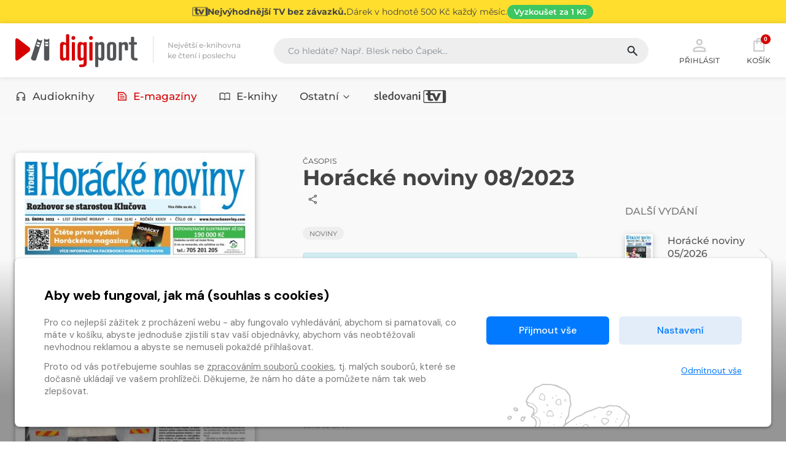

--- FILE ---
content_type: text/html
request_url: https://www.digiport.cz/detail/floowie-pu/539132/1821-horacke-noviny-08-2023
body_size: 37075
content:
<!DOCTYPE html><html lang=cs> <head><meta charset=UTF-8><meta name=author content=www.grandit.cz><meta name=viewport content="width=device-width, minimum-scale=1, initial-scale=1, viewport-fit=cover"><meta name=description content="Týdeník pro Třebíčsko, Moravskobudějovicko, Jemnicko, Hrotovicko, Náměšťsko a Jaroměřicko. Každý čtvrtek přináší zpravodajství z politiky a ekonomiky, dění..."><title>Časopis Horácké noviny 08/2023 | Digiport</title><link href="/static/assets/css/vendor/_bootstrap-visibility.min.css?v=1769506098" rel=stylesheet type=text/css><link href="/static/assets/css/vendor/_bootstrap.min.css?v=1769506098" rel=stylesheet type=text/css><link href="/static/assets/css/vendor/_select2.min.css?v=1769506098" rel=stylesheet type=text/css><link href="/static/assets/css/vendor/_simple-line-icons.min.css?v=1769506098" rel=stylesheet type=text/css><link href="/static/assets/css/vendor/owl.carousel.min.css?v=1769506098" rel=stylesheet type=text/css><link href="/static/assets/css/vendor/cookies_stripe.css?v=1769506098" rel=stylesheet type=text/css><link href="/static/assets/css/web.min.css?v=1769506098" rel=stylesheet type=text/css><link rel=apple-touch-icon sizes=180x180 href=/static/img/favicon/apple-touch-icon.png><link rel=icon type=image/png sizes=32x32 href=/static/img/favicon/favicon-32x32.png><link rel=icon type=image/png sizes=16x16 href=/static/img/favicon/favicon-16x16.png><link rel=manifest href=/static/img/favicon/site.webmanifest><link rel=mask-icon href=/static/img/favicon/safari-pinned-tab.svg color=#5bbad5><meta name=msapplication-TileColor content=#ffc40d><meta name=theme-color content=#ffffff><meta name=og:title content="Časopis Horácké noviny 08/2023 | Digiport"><meta name=og:description content="Týdeník pro Třebíčsko, Moravskobudějovicko, Jemnicko, Hrotovicko, Náměšťsko a Jaroměřicko. Každý čtvrtek přináší zpravodajství z politiky a ekonomiky, dění..."><meta property=og:site_name content=Digiport><meta name=og:image content=https://covers.digitania.eu/000/539/132/539132.jpg><meta name=og:type content=website><meta property=og:url content=https://www.digiport.cz/detail/floowie-pu/539132/1821-horacke-noviny-08-2023><link rel=canonical href=https://www.digiport.cz/detail/floowie-pu/539132/1821-horacke-noviny-08-2023><script>
    var dataLayer = window.dataLayer || [];
    function gtag() { dataLayer.push(arguments); }

    
        gtag('consent', 'default', {
          'ad_user_data': 'denied',
          'ad_personalization': 'denied',
          'ad_storage': 'denied',
          'analytics_storage': 'denied'
        });

        var c_ad_user_data = 'denied';
        var c_ad_personalization = 'denied';
        var c_ad_storage = 'denied';
        var c_analytics_storage = 'denied';

        if (
            c_ad_user_data != 'denied' ||
            c_ad_personalization != 'denied' ||
            c_ad_storage != 'denied' ||
            c_analytics_storage != 'denied'
        )
        {
            // pokud mam aspon jeden consent ruzny od default, provedu update
            gtag('consent', 'update', {
              'ad_user_data': c_ad_user_data,
              'ad_personalization': c_ad_personalization,
              'ad_storage': c_ad_storage,
              'analytics_storage': c_analytics_storage
            });
        }

    
    </script><script>(function(w,d,s,l,i){w[l]=w[l]||[];w[l].push({'gtm.start':
    new Date().getTime(),event:'gtm.js'});var f=d.getElementsByTagName(s)[0],
    j=d.createElement(s),dl=l!='dataLayer'?'&l='+l:'';j.async=true;j.src=
    'https://www.googletagmanager.com/gtm.js?id='+i+dl;f.parentNode.insertBefore(j,f);
    })(window,document,'script','dataLayer','GTM-K3XNKQH');</script><script src=/js/get_text.cs_CZ.js></script><script src=/js/format_price.cs_CZ.js></script><script src="/static/assets/js/vendor/jquery-3.7.0.min.js?v=1769506098"></script></head> <body class=" "> <noscript><iframe src="https://www.googletagmanager.com/ns.html?id=GTM-K3XNKQH" height=0 width=0 style=display:none;visibility:hidden></iframe></noscript> <script>
            window.firstAddress = "facturation";
            window.secondAddress = "shipping";
        </script> <div class="wrap "> <a href=/sledovani-tv class=header__stripe aria-label="Přejít na stránku Sledování TV"> <div class="container container--stripe"> <svg xmlns=http://www.w3.org/2000/svg width=24 height=24 viewbox="-224.047 -41.031 141.138 81.801" class=stripe__icon fill=currentColor><path d="M-131.154-21.903l-11.704 29.098h-.244l-11.705-29.098h-8.127-9.146-7.314v-15.078h-17.313v15.078h-10.2v11.868h10.2v23.367c0 8.819 6.869 14.225 17.759 14.225 5.487 0 13.048-1.22 17.315-3.781l-4.797-10.443c-2.072 1.137-5.04 2.032-7.884 2.032-3.453 0-5.039-1.542-5.039-6.137v-19.262h12.923l17.315 36.901h12.355l22.921-48.769h-17.315z"/><path d="M-215.01 35.211a3.52 3.52 0 0 1-3.511-3.511v-63.725a3.52 3.52 0 0 1 3.511-3.511h109.536c1.366.421 2.373 1.656 2.373 3.152v64.442c0 1.494-1.007 2.73-2.373 3.152H-215.01zm123.06-76.242h-123.06c-4.974 0-9.037 4.063-9.037 9.037v63.725c0 4.975 4.063 9.039 9.037 9.039h123.061c4.974 0 9.04-4.064 9.04-9.039v-63.724c-.001-5.007-4.067-9.038-9.041-9.038"/></svg> <h2 class=stripe__title>Nejvýhodnější TV bez závazků.</h2> <p class=stripe__text>Dárek v&nbsp;hodnotě 500&nbsp;Kč každý měsíc.</p> <span class=stripe__link> Vyzkoušet za&nbsp;1&nbsp;Kč </span> </div> </a> <header class=header> <div class=container> <div class=row> <div class="col col-md-auto col--logo"> <a href=/ class=header__logo> <svg width=200 height=55 aria-labelledby=logo-digiport-title><use xlink:href=#logo-digiport></use></svg> </a> <div class=header__motto>Největší e-knihovna <br>ke čtení i poslechu</div> </div> <div class="col--search col" id=search_collapse> <fieldset class=header__search> <legend class=visually-hidden>Vyhledávání</legend> <form action=/hledani method=get id=search-form> <div class="input-group dropdown"> <div class=search__group> <input type=text class="form-control dropdown-toggle" id=search name=q placeholder="Co hledáte? Např. Blesk nebo Čapek..." autocomplete=off data-placeholder_default="Co hledáte? Např. Blesk nebo Čapek..." data-placeholder_focus="Napište, co hledáte…"> <button type=submit class=search__btn title=Hledat disabled> <svg width=22 height=22><use xlink:href=#icon-search></use></svg> </button> </div> </div> </form> </fieldset> </div> <div class=col-auto> <div class=header__control> <span class="dropdown dropdown--search d-inline-block d-md-none"> <a class=control--search role=button> <svg width=30 height=30 aria-hidden=true class=header__control-icon><use xlink:href=#icon-search></use></svg> Hledání </a> </span> <span class="dropdown dropdown--login"> <a href=# role=button class="control__button control--login dropdown-toggle login_modal" id=login data-toggle=dropdown aria-haspopup=true aria-expanded=false> <svg width=30 height=30 aria-hidden=true class=header__control-icon><use xlink:href=#icon-user></use></svg> Přihlásit </a> <div class=dropdown-menu aria-labelledby=login> <fieldset> <legend class=visually-hidden>Přihlášení</legend> <form name=login> <div class=form-group> <label class=visually-hidden for=header-email>E-mail</label> <div class=input-group-icon> <input type=email class=form-control id=header-email placeholder=E-mail name=email autocomplete=username required> <i class="input-icon icon-envelope"></i> <small class=invalid-feedback>Není zadaný e-mail..</small> </div> </div> <div class="form-group mb-4"> <label class=visually-hidden for=header-heslo>Heslo</label> <div class=input-group-icon> <input type=password class="form-control " id=header-heslo placeholder=Heslo name=password data-missing="Není zadané heslo." data-invalid="Chybně zadané heslo." required> <i class="input-icon icon-lock"></i> <small class=invalid-feedback></small> </div> </div> <button type=submit class="mr-3 button button--primary">Přihlásit</button> <a class=link href=/zapomenute-heslo><span>Zapomenuté heslo</span></a> <div class=login-message></div> </form> </fieldset> <div class="login__inbox text-center"> Nemáte účet? <a class=link href=/registrace><span>Zaregistrujte se</span></a>. </div> </div> </span> <a href=/kosik class=control--basket> <svg width=26 height=26 aria-hidden=true class="header__control-icon icon--cart"><use xlink:href=#icon-shop></use></svg> <span class="basket__count cart-badge">0</span> <span class=basket__total__wrap>Košík</span> </a> <button type=button class=navigation__toggle><span class=bar><span class="bar__line bar--t"></span><span class="bar__line bar--m"></span><span class="bar__line bar--b"></span></span></button> </div> </div> </div> </div> </header> <nav class=navigation> <h2 class=visually-hidden>Kategorie</h2> <div class=container> <div class="navigation__body dropdown"> <ul class=navigation__list id=nav> <li class="navigation__item "> <a href=/kategorie-0/bupabooks/vsechno> <svg width=18 height=18 aria-hidden=true class=item__icon><use xlink:href=#abooks></use></svg> Audioknihy </a> </li> <li class="navigation__item is--active"> <a href=/sekce/floowie> <svg width=18 height=18 aria-hidden=true class=item__icon><use xlink:href=#floowie></use></svg> E-magazíny </a> </li> <li class="navigation__item "> <a href=/kategorie-0/ebooks/vsechno> <svg width=18 height=18 aria-hidden=true class=item__icon><use xlink:href=#ebooks></use></svg> E-knihy </a> </li> <li class="navigation__item "> <a href=/sekce/floowiecatalogues id=others_button class=dropdown-toggle role=button data-toggle=dropdown aria-haspopup=menu aria-expanded=false> Ostatní <svg xmlns=http://www.w3.org/2000/svg class=dropdown-toggle__arrow width=18 height=18 viewbox="0 0 24 24" fill=none stroke=currentColor stroke-width=2 stroke-linecap=round stroke-linejoin=round><polyline points="6 9 12 15 18 9"></polyline></svg> </a> <div class="navigation__dropdown dropdown-menu dropdown-menu--nav" role=menu aria-labelledby=others_button> <div class="navigation__subnav pb-0"> <div class=row> <div class=col-lg-3> <div class=subnav__box> <h5 class=subnav__heading> <a href=/sekce/floowiecatalogues> <svg xmlns=http://www.w3.org/2000/svg height=24 viewbox="0 -960 960 960" width=24 class=subnav__heading-icon fill=currentColor><path d="M172.309-180.001q-30.308 0-51.308-21t-21-51.308v-455.382q0-30.308 21-51.308t51.308-21h615.382q30.308 0 51.308 21t21 51.308v455.382q0 30.308-21 51.308t-51.308 21H172.309Zm0-59.999h277.692v-480H172.309q-4.616 0-8.463 3.846-3.846 3.847-3.846 8.463v455.382q0 4.616 3.846 8.463 3.847 3.846 8.463 3.846Zm337.69 0h277.692q4.616 0 8.463-3.846 3.846-3.847 3.846-8.463v-455.382q0-4.616-3.846-8.463-3.847-3.846-8.463-3.846H509.999v480Zm-272.307-90.001h134.617q12.749 0 21.374-8.628 8.625-8.629 8.625-21.384 0-12.756-8.625-21.371-8.625-8.615-21.374-8.615H237.692q-12.75 0-21.374 8.628-8.625 8.629-8.625 21.384 0 12.756 8.625 21.371 8.624 8.615 21.374 8.615Zm0-120h134.617q12.749 0 21.374-8.628 8.625-8.629 8.625-21.384 0-12.756-8.625-21.371-8.625-8.615-21.374-8.615H237.692q-12.75 0-21.374 8.628-8.625 8.629-8.625 21.384 0 12.756 8.625 21.371 8.624 8.615 21.374 8.615Zm0-120h134.617q12.749 0 21.374-8.628 8.625-8.629 8.625-21.384 0-12.756-8.625-21.371-8.625-8.615-21.374-8.615H237.692q-12.75 0-21.374 8.628-8.625 8.629-8.625 21.384 0 12.756 8.625 21.371 8.624 8.615 21.374 8.615Zm349.999 240h134.617q12.75 0 21.374-8.628 8.625-8.629 8.625-21.384 0-12.756-8.625-21.371-8.624-8.615-21.374-8.615H587.691q-12.749 0-21.374 8.628-8.625 8.629-8.625 21.384 0 12.756 8.625 21.371 8.625 8.615 21.374 8.615Zm0-120h134.617q12.75 0 21.374-8.628 8.625-8.629 8.625-21.384 0-12.756-8.625-21.371-8.624-8.615-21.374-8.615H587.691q-12.749 0-21.374 8.628-8.625 8.629-8.625 21.384 0 12.756 8.625 21.371 8.625 8.615 21.374 8.615Zm0-120h134.617q12.75 0 21.374-8.628 8.625-8.629 8.625-21.384 0-12.756-8.625-21.371-8.624-8.615-21.374-8.615H587.691q-12.749 0-21.374 8.628-8.625 8.629-8.625 21.384 0 12.756 8.625 21.371 8.625 8.615 21.374 8.615ZM450.001-240V-720v480Z"/></svg>Katalogy</a> </h5> </div> </div> <div class=col-lg-3> <div class=subnav__box> <h5 class=subnav__heading> <a href=/poukaz> <svg xmlns=http://www.w3.org/2000/svg height=24 viewbox="0 -960 960 960" width=24 class=subnav__heading-icon fill=currentColor><path d="M172.309-180.001q-29.827 0-51.067-21.241-21.241-21.24-21.241-51.067v-109.613q0-9.846 5.654-17.462 5.654-7.615 15.115-10.384 26.308-12.231 42.77-36.325 16.461-24.093 16.461-53.923 0-29.83-16.461-53.908-16.462-24.077-42.77-36.308-9.461-2.769-15.115-10.384-5.654-7.616-5.654-17.462v-109.613q0-29.827 21.241-51.067 21.24-21.241 51.067-21.241h615.382q29.827 0 51.067 21.241 21.241 21.24 21.241 51.067v109.613q0 9.846-5.654 17.462-5.654 7.615-15.115 10.384-26.308 12.231-42.77 36.325-16.461 24.093-16.461 53.923 0 29.83 16.461 53.908 16.462 24.077 42.77 36.308 9.461 2.769 15.115 10.384 5.654 7.616 5.654 17.462v109.613q0 29.827-21.241 51.067-21.24 21.241-51.067 21.241H172.309Zm0-59.999h615.382q5.385 0 8.847-3.462 3.462-3.462 3.462-8.847V-342q-37-22-58.5-58.5T720-480q0-43 21.5-79.5T800-618v-89.691q0-5.385-3.462-8.847-3.462-3.462-8.847-3.462H172.309q-5.385 0-8.847 3.462-3.462 3.462-3.462 8.847V-618q37 22 58.5 58.5T240-480q0 43-21.5 79.5T160-342v89.691q0 5.385 3.462 8.847 3.462 3.462 8.847 3.462Zm307.704-53.847q12.756 0 21.371-8.629 8.615-8.628 8.615-21.384 0-12.755-8.628-21.371-8.629-8.615-21.384-8.615-12.756 0-21.371 8.629-8.615 8.629-8.615 21.384t8.628 21.371q8.629 8.615 21.384 8.615Zm0-156.154q12.756 0 21.371-8.628 8.615-8.629 8.615-21.384 0-12.756-8.628-21.371-8.629-8.615-21.384-8.615-12.756 0-21.371 8.628-8.615 8.629-8.615 21.384 0 12.756 8.628 21.371 8.629 8.615 21.384 8.615Zm0-156.153q12.756 0 21.371-8.629 8.615-8.629 8.615-21.384t-8.628-21.371q-8.629-8.615-21.384-8.615-12.756 0-21.371 8.629-8.615 8.628-8.615 21.384 0 12.755 8.628 21.371 8.629 8.615 21.384 8.615ZM480-480Z"/></svg>Uplatnit poukaz</a> </h5> </div> </div> <div class=col-lg-3> <div class=subnav__box> <h5 class=subnav__heading> <a href=https://clanky.digiport.cz/ target=_blank> <svg xmlns=http://www.w3.org/2000/svg height=24 viewbox="0 -960 960 960" width=24 class=subnav__heading-icon fill=currentColor><path d="M172.309-140.001q-30.308 0-51.308-21t-21-51.308v-417.69q0-12.769 8.616-21.384 8.615-8.616 21.384-8.616t21.384 8.616Q160-642.768 160-629.999v417.69q0 4.616 3.846 8.463 3.847 3.846 8.463 3.846h537.69q12.769 0 21.384 8.615 8.616 8.615 8.616 21.384t-8.616 21.384q-8.615 8.616-21.384 8.616h-537.69Zm160-160q-30.308 0-51.308-21t-21-51.308v-411.536q0-15.461 10.347-25.807 10.346-10.347 25.807-10.347h567.69q15.461 0 25.807 10.347 10.347 10.346 10.347 25.807v411.536q0 30.308-21 51.308t-51.308 21H332.309Zm0-59.999h495.382q4.616 0 8.463-3.846 3.846-3.847 3.846-8.463V-760H320v387.691q0 4.616 3.846 8.463 3.847 3.846 8.463 3.846Zm97.69-120h100.002q12.769 0 21.384-8.615T560-509.999v-140.002q0-12.769-8.615-21.384T530.001-680H429.999q-12.769 0-21.384 8.615T400-650.001v140.002q0 12.769 8.615 21.384T429.999-480ZM640-480h80q17 0 28.5-11.5T760-520q0-17-11.5-28.5T720-560h-80q-17 0-28.5 11.5T600-520q0 17 11.5 28.5T640-480Zm0-120h80q17 0 28.5-11.5T760-640q0-17-11.5-28.5T720-680h-80q-17 0-28.5 11.5T600-640q0 17 11.5 28.5T640-600ZM320-360v-400 400Z"/></svg>Články</a> </h5> </div> </div> </div> </div> </div> </li> <li class="navigation__item "> <a href=/sledovani-tv title=sledovanitv> <svg width=120 height=21 aria-hidden=true><use xlink:href=#logo-sledovanitv></use></svg> </a> </li> </ul> </div> </div> </nav> <section class="content content--grey content--detail" role=main> <div class=container> <script type=application/ld+json>
{
  "@context": "https://schema.org",
  "@type": "BreadcrumbList",
  "itemListElement": [
    
      {
        "@type": "ListItem",
        "position": 1,
        "name": "Domů",
        "item": "https://www.digiport.cz/"
      },
    
      {
        "@type": "ListItem",
        "position": 2,
        "name": "E-magazíny",
        "item": "https://www.digiport.cz/sekce/floowie"
      },
    
      {
        "@type": "ListItem",
        "position": 3,
        "name": "Horácké noviny 08/2023",
        "item": "https://www.digiport.cz/detail/floowie-pu/539132/1821-horacke-noviny-08-2023"
      }
    
  ]
}
</script> <div class=row> <div class="col-xl-4 col-lg-3 col-sm-4"> <div class=detail__tit-resp> Horácké noviny 08/2023 <div class=dropdown-share> <button type=button class="js-share button-share" data-toggle=dropdown aria-expanded=false title=Sdílet> <svg width=24 height=24 aria-hidden=true class=button-share__icon><use xlink:href=#icon-share></use></svg> </button> <div class=dropdown-menu> <button class=dropdown-share__item data-sharer=twitter data-title data-hashtags=digiport data-url=https://www.digiport.cz/detail/floowie-pu/539132/1821-horacke-noviny-08-2023> <svg xmlns=http://www.w3.org/2000/svg width=17 height=17 viewbox="0 0 24 24" fill=none stroke=#00aced stroke-width=2 stroke-linecap=round stroke-linejoin=round><path d="M23 3a10.9 10.9 0 0 1-3.14 1.53 4.48 4.48 0 0 0-7.86 3v1A10.66 10.66 0 0 1 3 4s-4 9 5 13a11.64 11.64 0 0 1-7 2c9 5 20 0 20-11.5a4.5 4.5 0 0 0-.08-.83A7.72 7.72 0 0 0 23 3z"></path></svg> Twitter </button> <button class=dropdown-share__item data-sharer=facebook data-title data-hashtag=digiport data-url=https://www.digiport.cz/detail/floowie-pu/539132/1821-horacke-noviny-08-2023> <svg xmlns=http://www.w3.org/2000/svg width=17 height=17 viewbox="0 0 24 24" fill=none stroke=#3b5998 stroke-width=2 stroke-linecap=round stroke-linejoin=round><path d="M18 2h-3a5 5 0 0 0-5 5v3H7v4h3v8h4v-8h3l1-4h-4V7a1 1 0 0 1 1-1h3z"></path></svg> Facebook </button> <button class=dropdown-share__item onclick="copyLinkToClipboard('https://www.digiport.cz/detail/floowie-pu/539132/1821-horacke-noviny-08-2023', this)"> <svg xmlns=http://www.w3.org/2000/svg width=17 height=17 viewbox="0 0 24 24" fill=none stroke=#444 stroke-width=2 stroke-linecap=round stroke-linejoin=round><rect x=9 y=9 width=13 height=13 rx=2 ry=2></rect><path d="M5 15H4a2 2 0 0 1-2-2V4a2 2 0 0 1 2-2h9a2 2 0 0 1 2 2v1"></path></svg> Zkopírovat odkaz </button> <button class=dropdown-share__item data-sharer=email data-title data-url=https://www.digiport.cz/detail/floowie-pu/539132/1821-horacke-noviny-08-2023 data-subject="Posílám odkaz z digiport.cz" data-to> <svg xmlns=http://www.w3.org/2000/svg width=17 height=17 viewbox="0 0 24 24" fill=none stroke=#aaa stroke-width=2 stroke-linecap=round stroke-linejoin=round><path d="M4 4h16c1.1 0 2 .9 2 2v12c0 1.1-.9 2-2 2H4c-1.1 0-2-.9-2-2V6c0-1.1.9-2 2-2z"></path><polyline points="22,6 12,13 2,6"></polyline></svg> Poslat na e-mail </button> </div> </div> </div> <div class=detail-left-col> <span class=detail__img> <img src=/im/pdfcover/420/0/000/539/132/539132.jpg onerror="this.src='/static/img/ph/floowie.jpg?v=1769506098';this.onerror=null;" alt="E-magazín Horácké noviny 08/2023 - Horácké noviny"> </span> </div> </div> <div class="col-lg-5 col-sm-8"> <div class=detail-center-col> <div class=detail__tit> <h1> <span class=detail__tit-type>Časopis </span>Horácké noviny 08/2023</h1> <div class=dropdown-share> <button type=button class="js-share button-share" data-toggle=dropdown aria-expanded=false title=Sdílet> <svg width=24 height=24 aria-hidden=true class=button-share__icon><use xlink:href=#icon-share></use></svg> </button> <div class=dropdown-menu> <button class=dropdown-share__item data-sharer=twitter data-title="E-magazín Horácké noviny 08/2023 - Horácké noviny" data-hashtags=digiport data-url=https://www.digiport.cz/detail/floowie-pu/539132/1821-horacke-noviny-08-2023> <svg xmlns=http://www.w3.org/2000/svg width=17 height=17 viewbox="0 0 24 24" fill=none stroke=#00aced stroke-width=2 stroke-linecap=round stroke-linejoin=round><path d="M23 3a10.9 10.9 0 0 1-3.14 1.53 4.48 4.48 0 0 0-7.86 3v1A10.66 10.66 0 0 1 3 4s-4 9 5 13a11.64 11.64 0 0 1-7 2c9 5 20 0 20-11.5a4.5 4.5 0 0 0-.08-.83A7.72 7.72 0 0 0 23 3z"></path></svg> Twitter </button> <button class=dropdown-share__item data-sharer=facebook data-title="E-magazín Horácké noviny 08/2023 - Horácké noviny" data-hashtag=digiport data-url=https://www.digiport.cz/detail/floowie-pu/539132/1821-horacke-noviny-08-2023> <svg xmlns=http://www.w3.org/2000/svg width=17 height=17 viewbox="0 0 24 24" fill=none stroke=#3b5998 stroke-width=2 stroke-linecap=round stroke-linejoin=round><path d="M18 2h-3a5 5 0 0 0-5 5v3H7v4h3v8h4v-8h3l1-4h-4V7a1 1 0 0 1 1-1h3z"></path></svg> Facebook </button> <button class=dropdown-share__item onclick="copyLinkToClipboard('https://www.digiport.cz/detail/floowie-pu/539132/1821-horacke-noviny-08-2023', this)"> <svg xmlns=http://www.w3.org/2000/svg width=17 height=17 viewbox="0 0 24 24" fill=none stroke=#444 stroke-width=2 stroke-linecap=round stroke-linejoin=round><rect x=9 y=9 width=13 height=13 rx=2 ry=2></rect><path d="M5 15H4a2 2 0 0 1-2-2V4a2 2 0 0 1 2-2h9a2 2 0 0 1 2 2v1"></path></svg> Zkopírovat odkaz </button> <button class=dropdown-share__item data-sharer=email data-title="E-magazín Horácké noviny 08/2023 - Horácké noviny" data-url=https://www.digiport.cz/detail/floowie-pu/539132/1821-horacke-noviny-08-2023 data-subject="Posílám odkaz z digiport.cz" data-to> <svg xmlns=http://www.w3.org/2000/svg width=17 height=17 viewbox="0 0 24 24" fill=none stroke=#aaa stroke-width=2 stroke-linecap=round stroke-linejoin=round><path d="M4 4h16c1.1 0 2 .9 2 2v12c0 1.1-.9 2-2 2H4c-1.1 0-2-.9-2-2V6c0-1.1.9-2 2-2z"></path><polyline points="22,6 12,13 2,6"></polyline></svg> Poslat na e-mail </button> </div> </div> </div> <p class=detail__tags> <a href=/kategorie-101/floowie/noviny class=badge>Noviny</a> </p> <div class="d-none d-sm-block"> <div class="alert alert-info alert--icon alert--small mb-3 mb-md-4"> <svg xmlns=http://www.w3.org/2000/svg width=16 height=16 fill=currentColor class=alert__icon viewbox="0 0 16 16"><path d="M8 16A8 8 0 1 0 8 0a8 8 0 0 0 0 16zm.93-9.412-1 4.705c-.07.34.029.533.304.533.194 0 .487-.07.686-.246l-.088.416c-.287.346-.92.598-1.465.598-.703 0-1.002-.422-.808-1.319l.738-3.468c.064-.293.006-.399-.287-.47l-.451-.081.082-.381 2.29-.287zM8 5.5a1 1 0 1 1 0-2 1 1 0 0 1 0 2z"></path></svg> Jedná se o&nbsp;<strong>elektronickou verzi</strong> určenou ke čtení online, nebo v&nbsp;aplikaci <a href=/mediateka>Mediatéka</a>. <br>Nejedná se o&nbsp;PDF ke&nbsp;stažení. <span class=text-nowrap> <a href="https://play.google.com/store/apps/details?id=cz.digiport.mediateka" class=text-nounderline data-toggle=tooltip data-placement=top data-html=true title="Dostupné na Androidu" target=_blank> <svg xmlns=http://www.w3.org/2000/svg width=16 height=16 viewbox="0 0 56.693 56.693" fill=currentColor><path d="M35.021 8.568l.547-.819.537-.808 1.209-1.813c.148-.223.088-.523-.133-.672s-.525-.089-.674.135l-1.295 1.944-.545.817-.553.828c-1.752-.679-3.705-1.06-5.768-1.06a15.95 15.95 0 0 0-5.766 1.06l-.55-.828-.545-.817-1.297-1.945c-.148-.223-.449-.283-.673-.135s-.282.449-.134.672l1.208 1.813.539.808.547.819c-4.115 1.916-6.898 5.546-6.898 9.701h27.142c0-4.154-2.783-7.784-6.898-9.7zm-12.489 5.823c-.805 0-1.455-.651-1.455-1.454s.65-1.453 1.455-1.453a1.45 1.45 0 0 1 1.453 1.453c0 .803-.65 1.454-1.453 1.454zm11.631 0c-.803 0-1.453-.651-1.453-1.454s.65-1.453 1.453-1.453 1.455.65 1.455 1.453-.65 1.454-1.455 1.454zm-19.177 5.817h-.209v2.418 1.973 16.936c0 1.693 1.376 3.07 3.069 3.07h2.216c-.074.256-.116.527-.116.807v.162.969 5.01a2.91 2.91 0 0 0 2.909 2.908 2.91 2.91 0 0 0 2.908-2.908v-5.01-.969-.162c0-.279-.043-.551-.115-.807h5.4c-.074.256-.115.527-.115.807v.162.969 5.01a2.91 2.91 0 0 0 2.908 2.908 2.91 2.91 0 0 0 2.908-2.908v-5.01-.969-.162a2.91 2.91 0 0 0-.115-.807h2.215c1.693 0 3.07-1.377 3.07-3.07V24.599v-1.973-2.418h-.209-26.724zm-5.057 0a2.91 2.91 0 0 0-2.908 2.909v12.439a2.91 2.91 0 0 0 2.908 2.908 2.91 2.91 0 0 0 2.908-2.908v-12.44a2.91 2.91 0 0 0-2.908-2.908zm36.838 0a2.91 2.91 0 0 0-2.908 2.909v12.439a2.91 2.91 0 0 0 2.908 2.908 2.91 2.91 0 0 0 2.906-2.908v-12.44c0-1.607-1.301-2.908-2.906-2.908z"/></svg> </a> <a href="https://itunes.apple.com/cz/app/mediateka/id1104786404?mt=8" class=text-nounderline data-toggle=tooltip data-placement=top data-html=true title="Dostupné na iOS" target=_blank> <svg xmlns=http://www.w3.org/2000/svg width=16 height=16 viewbox="0 0 24 24" fill=currentColor><path d="M12.5 6h.1A5.51 5.51 0 0 0 17 .5a.5.5 0 0 0-.19-.39.49.49 0 0 0-.41-.11A5.51 5.51 0 0 0 12 5.51a.5.5 0 0 0 .5.5zm9.17 10.53a4.3 4.3 0 0 1-2.67-4 4.46 4.46 0 0 1 2.21-3.85.5.5 0 0 0 .12-.77A6 6 0 0 0 17 6a6.12 6.12 0 0 0-2.34.52A5.58 5.58 0 0 1 12.5 7a5.58 5.58 0 0 1-2.16-.48A6.12 6.12 0 0 0 8 6c-.61 0-6 .2-6 7 0 5.56 3.8 11 6 11a6.63 6.63 0 0 0 2.81-.59A4.1 4.1 0 0 1 12.5 23a4.1 4.1 0 0 1 1.69.41A6.63 6.63 0 0 0 17 24c1.79 0 3.9-3.53 5-6.84a.5.5 0 0 0-.33-.63z"/></svg> </a> </span> </div> </div> <div class="detail__prepaid custom-controls-stacked js-prepaid-switcher mt-3 mt-sm-0"> <label class="custom-control custom-checkbox"> <input id=pay1 name=prepaid type=radio class=custom-control-input data-ident=pu/539132/1821 data-part=pu/539132/1821 data-content_type=emag_publication data-price=25 data-multipliable=0 data-c_type_type=E-magazín data-title="Horácké noviny 08/2023" checked> <span class=custom-control-indicator></span> <span class=custom-control-description>Pouze toto vydání <b>25&nbsp;Kč</b></span> <span class=toggle-prepaid><i class=icon-options></i></span> </label> <label class=" custom-control custom-checkbox
											"> <input id=pp/1847/1821 name=prepaid type=radio class=custom-control-input data-ident=pp/1847/1821 data-part=pp/1847/1821 data-content_type=emag_prepaid data-price=1275 data-multipliable=1 data-c_type_type="E-magazín - předplatné" data-title="Horácké noviny - roční předplatné"> <span class=custom-control-indicator></span> <span class=custom-control-description> Roční předplatné <b>1275&nbsp;Kč</b> </span> </label> </div> <p class=detail__price><strong><span class=js-detail-price>25</span>&nbsp;Kč</strong> <small>Cena vč. DPH</small></p> <p class=detail__button> <input name=counter class="form-control quantity-counter button--bordered input-number" autocomplete=off value=1 data-route=detail data-parent_ident data-content_type data-in_cart=0 data-provider=floowie data-storage_count type=hidden data-key=pu/539132/1821*/*emag_publication*/*pu/539132/1821> <button class="button button--primary button--big js-detail-buy-button  js-fast-add-cart" data-multipliable=0 data-provider=floowie data-c_type=emag_publication data-ident=pu/539132/1821 data-c_type_type=E-magazín data-buy_text='"Do ko\u0161\u00edku <i aria-hidden=\"true\" class=\"icon-basket\"></i>"' data-in_cart_text='"V ko\u0161\u00edku <i aria-hidden=\"true\" class=\"icon-basket-loaded\"></i>"' data-key=pu/539132/1821*/*emag_publication*/*pu/539132/1821 data-all_stock_text="&#34;<i class='icon-basket-loaded'></i>&#34;" data-price=25 data-title="Horácké noviny 08/2023" data-cover=https://covers.digitania.eu/000/539/132/539132.jpg data-categories=Noviny data-category_ids=101 data-brand="Horácké noviny"> Do košíku <i aria-hidden=true class=icon-basket></i> </button> </p> <p class="clearfix text-center text-sm-left"> <a href=/caste-dotazy#emagaziny class=lnk--help> <span class=lnk--help__icon>?</span> <span class=lnk--help__line>Jak číst elektronické časopisy?</span> </a> </p> <div class="d-block d-sm-none"> <div class="alert alert-info alert--icon alert--small mb-3 mb-md-4"> <svg xmlns=http://www.w3.org/2000/svg width=16 height=16 fill=currentColor class=alert__icon viewbox="0 0 16 16"><path d="M8 16A8 8 0 1 0 8 0a8 8 0 0 0 0 16zm.93-9.412-1 4.705c-.07.34.029.533.304.533.194 0 .487-.07.686-.246l-.088.416c-.287.346-.92.598-1.465.598-.703 0-1.002-.422-.808-1.319l.738-3.468c.064-.293.006-.399-.287-.47l-.451-.081.082-.381 2.29-.287zM8 5.5a1 1 0 1 1 0-2 1 1 0 0 1 0 2z"></path></svg> Jedná se o&nbsp;<strong>elektronickou verzi</strong> určenou ke čtení online, nebo v&nbsp;aplikaci <a href=/mediateka>Mediatéka</a>. <br>Nejedná se o&nbsp;PDF ke&nbsp;stažení. <span class=text-nowrap> <a href="https://play.google.com/store/apps/details?id=cz.digiport.mediateka" class=text-nounderline data-toggle=tooltip data-placement=top data-html=true title="Dostupné na Androidu" target=_blank> <svg xmlns=http://www.w3.org/2000/svg width=16 height=16 viewbox="0 0 56.693 56.693" fill=currentColor><path d="M35.021 8.568l.547-.819.537-.808 1.209-1.813c.148-.223.088-.523-.133-.672s-.525-.089-.674.135l-1.295 1.944-.545.817-.553.828c-1.752-.679-3.705-1.06-5.768-1.06a15.95 15.95 0 0 0-5.766 1.06l-.55-.828-.545-.817-1.297-1.945c-.148-.223-.449-.283-.673-.135s-.282.449-.134.672l1.208 1.813.539.808.547.819c-4.115 1.916-6.898 5.546-6.898 9.701h27.142c0-4.154-2.783-7.784-6.898-9.7zm-12.489 5.823c-.805 0-1.455-.651-1.455-1.454s.65-1.453 1.455-1.453a1.45 1.45 0 0 1 1.453 1.453c0 .803-.65 1.454-1.453 1.454zm11.631 0c-.803 0-1.453-.651-1.453-1.454s.65-1.453 1.453-1.453 1.455.65 1.455 1.453-.65 1.454-1.455 1.454zm-19.177 5.817h-.209v2.418 1.973 16.936c0 1.693 1.376 3.07 3.069 3.07h2.216c-.074.256-.116.527-.116.807v.162.969 5.01a2.91 2.91 0 0 0 2.909 2.908 2.91 2.91 0 0 0 2.908-2.908v-5.01-.969-.162c0-.279-.043-.551-.115-.807h5.4c-.074.256-.115.527-.115.807v.162.969 5.01a2.91 2.91 0 0 0 2.908 2.908 2.91 2.91 0 0 0 2.908-2.908v-5.01-.969-.162a2.91 2.91 0 0 0-.115-.807h2.215c1.693 0 3.07-1.377 3.07-3.07V24.599v-1.973-2.418h-.209-26.724zm-5.057 0a2.91 2.91 0 0 0-2.908 2.909v12.439a2.91 2.91 0 0 0 2.908 2.908 2.91 2.91 0 0 0 2.908-2.908v-12.44a2.91 2.91 0 0 0-2.908-2.908zm36.838 0a2.91 2.91 0 0 0-2.908 2.909v12.439a2.91 2.91 0 0 0 2.908 2.908 2.91 2.91 0 0 0 2.906-2.908v-12.44c0-1.607-1.301-2.908-2.906-2.908z"/></svg> </a> <a href="https://itunes.apple.com/cz/app/mediateka/id1104786404?mt=8" class=text-nounderline data-toggle=tooltip data-placement=top data-html=true title="Dostupné na iOS" target=_blank> <svg xmlns=http://www.w3.org/2000/svg width=16 height=16 viewbox="0 0 24 24" fill=currentColor><path d="M12.5 6h.1A5.51 5.51 0 0 0 17 .5a.5.5 0 0 0-.19-.39.49.49 0 0 0-.41-.11A5.51 5.51 0 0 0 12 5.51a.5.5 0 0 0 .5.5zm9.17 10.53a4.3 4.3 0 0 1-2.67-4 4.46 4.46 0 0 1 2.21-3.85.5.5 0 0 0 .12-.77A6 6 0 0 0 17 6a6.12 6.12 0 0 0-2.34.52A5.58 5.58 0 0 1 12.5 7a5.58 5.58 0 0 1-2.16-.48A6.12 6.12 0 0 0 8 6c-.61 0-6 .2-6 7 0 5.56 3.8 11 6 11a6.63 6.63 0 0 0 2.81-.59A4.1 4.1 0 0 1 12.5 23a4.1 4.1 0 0 1 1.69.41A6.63 6.63 0 0 0 17 24c1.79 0 3.9-3.53 5-6.84a.5.5 0 0 0-.33-.63z"/></svg> </a> </span> </div> </div> </div> </div> <div class="col-xl-3 col-lg-4 detail-right-wrap"> <div class=detail-right-col> <h2 class=h4><a href=/vydani/floowie/1821-horacke-noviny>Další vydání</a></h2> <article class=detail__edition> <a href=/detail/floowie-pu/592849/1821-horacke-noviny-05-2026> <div class="row no-gutters"> <div class=col-auto> <img class=edition__img src=/im/pdfcover/160/0/000/592/849/592849.jpg onerror="this.src='/static/img/ph/floowie.jpg?v=1769506098';this.onerror=null;" alt="Horácké noviny 05/2026"> </div> <div class=col> <h3 class=edition__tit title="Horácké noviny 05/2026"> Horácké noviny 05/2026 </h3> <p class=edition__desc>25&nbsp;Kč</p> </div> </div> </a> </article> <article class=detail__edition> <a href=/detail/floowie-pu/592579/1821-horacke-noviny-04-2026> <div class="row no-gutters"> <div class=col-auto> <img class=edition__img src=/im/pdfcover/160/0/000/592/579/592579.jpg onerror="this.src='/static/img/ph/floowie.jpg?v=1769506098';this.onerror=null;" alt="Horácké noviny 04/2026"> </div> <div class=col> <h3 class=edition__tit title="Horácké noviny 04/2026"> Horácké noviny 04/2026 </h3> <p class=edition__desc>25&nbsp;Kč</p> </div> </div> </a> </article> <article class=detail__edition> <a href=/detail/floowie-pu/592344/1821-horacke-noviny-03-2026> <div class="row no-gutters"> <div class=col-auto> <img class=edition__img src=/im/pdfcover/160/0/000/592/344/592344.jpg onerror="this.src='/static/img/ph/floowie.jpg?v=1769506098';this.onerror=null;" alt="Horácké noviny 03/2026"> </div> <div class=col> <h3 class=edition__tit title="Horácké noviny 03/2026"> Horácké noviny 03/2026 </h3> <p class=edition__desc>25&nbsp;Kč</p> </div> </div> </a> </article> <a href=/vydani/floowie/1821-horacke-noviny class=lnk><span>Všechna vydání</span> <i aria-hidden=true class=icon-arrow-right></i></a> </div> </div> </div> </div> </section> <section class="content pb-0"> <div class=container> <div class=row> <div class="col-xl-7 col-lg-6 mr-lg-auto mb-4 mb-lg-0"> <h2 id=detail_desc>Popis</h2> <p>Týdeník pro Třebíčsko, Moravskobudějovicko, Jemnicko, Hrotovicko, Náměšťsko a Jaroměřicko. Každý čtvrtek přináší zpravodajství z politiky a ekonomiky, dění ve sportu, kultuře, život na Horácku, Podhorácku a Vysočině.</p> </div> <div class="col-xl-4 col-lg-5"> <h2>Detaily</h2> <table> <tr> <th>Vydavatel</th> <td><a class=lnk href=/vydavatel/1168242/floowie> <span>Horácké noviny</span> </a></td> </tr> <tr> <th>Publikováno</th> <td>23. 2. 2023</td> </tr> <tr> <th valign=top>Formát</th> <td>On-line čtečka bez nutnosti instalace (Chrome, Edge, Firefox).<br>Aplikace <a class=lnk href=/mediateka><span>MEDIATÉKA</span></a> pro Android a iOS.</td> </tr> <tr> <th valign=top>Velikost</th> <td> 2 MiB<br> <small class=small-vat>(Přesná velikost se může mírně lišit dle využívaného zařízení.)</small> </td> </tr> </table> </div> </div> </div> </section> <div class=async_loader--loading></div> <div class="async_loader js__async_loader" data-url=/ajax/load_related_items data-provider=floowie data-ident=pu/539132/1821 data-template_type=carousel data-count=20> <div class=js__async_loader__content></div> <span class="js__async_loader__message small"></span> </div> <script type=application/ld+json>
{
  "@context": "https://schema.org/",
  "@type": "Product",
  "name": "Horácké noviny 08/2023",
  
  "image": ["https://www.digiport.cz/im/pdfcover/480/0/000/539/132/539132.jpg"],
  
  
  "description": "Týdeník pro Třebíčsko, Moravskobudějovicko, Jemnicko, Hrotovicko, Náměšťsko a Jaroměřicko. Každý čtvrtek přináší zpravodajství z politiky a ekonomiky, dění ve sportu, kultuře, život na Horácku, Podhorácku a Vysočině.",
  
  "sku": "pu/539132/1821",
  
  
  "brand": {
    "@type": "Brand",
    "name": "Horácké noviny"
  },
  
  "offers": {
    "@type": "Offer",
    "url": "https://www.digiport.cz/detail/floowie-pu/539132/1821-horacke-noviny-08-2023",
    "priceCurrency": "CZK",
    
      "price": "25",
    
    "itemCondition": "https://schema.org/NewCondition",
    "availability": "https://schema.org/InStock",
    "category": "E-magazíny"
  },
  "additionalProperty":[
    
    
    {
          "@type": "PropertyValue",
          "name": "Počet stran",
          "value": "1"
        }
    
    
    
  ]
}
</script> </div> <div id=modal--frame></div> <footer class=footer> <div class=container> <nav class=row> <div class=col> <svg width=70 height=47 class=footer__logo><use xlink:href=#logotyp-digiport></use></svg> <p class=footer__copy> digiport.cz &copy; 2026 </p> </div> <div class=col> <h3 class=footer__tit> Nákup </h3> <ul class=footer__nav> <li> <a href=/caste-dotazy>Časté dotazy</a> </li> <li> <a href=/caste-dotazy#moznosti-platby>Platba</a> </li> <li> <a href=/obchodni-podminky>Obchodní podmínky</a> </li> <li> <a href=/darkove-poukazy>Dárkové poukazy</a> </li> <li> <a href=/mediateka>Aplikace Mediatéka</a> </li> </ul> </div> <div class=col> <h3 class=footer__tit> O společnosti </h3> <ul class=footer__nav> <li> <a href=/o-nas>O nás</a> </li> <li> <a href=/kontakt>Kontakty</a> </li> <li> <a href=https://clanky.digiport.cz/ target=_blank> <svg xmlns=http://www.w3.org/2000/svg height=16 viewbox="0 -960 960 960" width=16 class=subnav__heading-icon fill=currentColor><path d="M172.309-140.001q-30.308 0-51.308-21t-21-51.308v-417.69q0-12.769 8.616-21.384 8.615-8.616 21.384-8.616t21.384 8.616Q160-642.768 160-629.999v417.69q0 4.616 3.846 8.463 3.847 3.846 8.463 3.846h537.69q12.769 0 21.384 8.615 8.616 8.615 8.616 21.384t-8.616 21.384q-8.615 8.616-21.384 8.616h-537.69Zm160-160q-30.308 0-51.308-21t-21-51.308v-411.536q0-15.461 10.347-25.807 10.346-10.347 25.807-10.347h567.69q15.461 0 25.807 10.347 10.347 10.346 10.347 25.807v411.536q0 30.308-21 51.308t-51.308 21H332.309Zm0-59.999h495.382q4.616 0 8.463-3.846 3.846-3.847 3.846-8.463V-760H320v387.691q0 4.616 3.846 8.463 3.847 3.846 8.463 3.846Zm97.69-120h100.002q12.769 0 21.384-8.615T560-509.999v-140.002q0-12.769-8.615-21.384T530.001-680H429.999q-12.769 0-21.384 8.615T400-650.001v140.002q0 12.769 8.615 21.384T429.999-480ZM640-480h80q17 0 28.5-11.5T760-520q0-17-11.5-28.5T720-560h-80q-17 0-28.5 11.5T600-520q0 17 11.5 28.5T640-480Zm0-120h80q17 0 28.5-11.5T760-640q0-17-11.5-28.5T720-680h-80q-17 0-28.5 11.5T600-640q0 17 11.5 28.5T640-600ZM320-360v-400 400Z"></path></svg>Články</a> </li> <li> <a href=/pro-vydavatele>Pro vydavatele</a> </li> <li> <a href=/pro-firmy>Pro firmy</a> </li> <li> <a class=d-inline-block href=/ochrana-soukromi>Osobní údaje</a> <span class=px-1>|</span> <a class=d-inline-block href=/cookies>Cookies</a> </li> </ul> </div> <div class=col> <h3 class=footer__tit> Kontakt </h3> <p class=footer__nav> <a class="footer__info info--mail" href=mailto:info@digiport.cz> <svg width=24 height=24><use xlink:href=#icon-email></use></svg> info&#x40;digiport.cz </a> </p> <div class="mt-5 pt-lg-4 text-lg-left text-center"> <a class="mr-2 mb-1 text-nounderline mediateka__button" href="https://itunes.apple.com/cz/app/mediateka/id1104786404?mt=8" target=_blank title="Stáhnout aplikaci Mediatéka v Apple Store"> <svg xmlns=http://www.w3.org/2000/svg xmlns:xlink=http://www.w3.org/1999/xlink height=35 viewbox="0 0 119.664 40"><path fill=#a6a6a6 d="M110.135 0H9.535L8.44.002l-.919.013a13.215 13.215 0 0 0-2.004.177 6.665 6.665 0 0 0-1.901.627 6.438 6.438 0 0 0-1.619 1.179A6.258 6.258 0 0 0 .819 3.618a6.601 6.601 0 0 0-.625 1.903 12.993 12.993 0 0 0-.179 2.002L0 8.444v23.114l.015.922a12.992 12.992 0 0 0 .179 2.002 6.588 6.588 0 0 0 .625 1.904 6.208 6.208 0 0 0 1.178 1.614 6.274 6.274 0 0 0 1.619 1.179 6.701 6.701 0 0 0 1.901.631 13.455 13.455 0 0 0 2.004.177l.919.011L9.535 40h100.6l1.084-.002.922-.011a13.279 13.279 0 0 0 2-.177 6.804 6.804 0 0 0 1.908-.631 6.277 6.277 0 0 0 1.617-1.179 6.395 6.395 0 0 0 1.182-1.614 6.604 6.604 0 0 0 .619-1.904 13.506 13.506 0 0 0 .186-2.002l.004-.922.008-1.094V9.536l-.008-1.092-.004-.921a13.507 13.507 0 0 0-.186-2.002 6.618 6.618 0 0 0-.619-1.903 6.466 6.466 0 0 0-2.799-2.8 6.768 6.768 0 0 0-1.908-.627 13.044 13.044 0 0 0-2-.177l-.922-.013L110.135 0z"/><path d="M8.445 39.125a39.93 39.93 0 0 1-.904-.011 12.687 12.687 0 0 1-1.869-.163 5.884 5.884 0 0 1-1.657-.548 5.406 5.406 0 0 1-1.397-1.017 5.321 5.321 0 0 1-1.021-1.397 5.722 5.722 0 0 1-.543-1.657 12.414 12.414 0 0 1-.166-1.875l-.015-.913V8.444l.015-.895a12.37 12.37 0 0 1 .166-1.872 5.756 5.756 0 0 1 .543-1.662 5.373 5.373 0 0 1 1.015-1.398 5.565 5.565 0 0 1 1.402-1.022 5.823 5.823 0 0 1 1.653-.544A12.586 12.586 0 0 1 7.543.887l.902-.012h102.769l.913.013a12.385 12.385 0 0 1 1.858.163 5.938 5.938 0 0 1 1.671.548 5.594 5.594 0 0 1 2.415 2.42 5.763 5.763 0 0 1 .535 1.649 12.995 12.995 0 0 1 .174 1.887l.003.89.008 1.092v20.929l-.008 1.075-.004.93a12.731 12.731 0 0 1-.171 1.853 5.739 5.739 0 0 1-.54 1.67 5.48 5.48 0 0 1-1.016 1.386 5.413 5.413 0 0 1-1.399 1.023 5.862 5.862 0 0 1-1.668.55 12.542 12.542 0 0 1-1.869.163l-.897.011-1.084.002z"/><g fill=#fff><path d="M24.769 20.301a4.949 4.949 0 0 1 2.357-4.152 5.066 5.066 0 0 0-3.991-2.158c-1.679-.176-3.307 1.005-4.163 1.005-.872 0-2.19-.987-3.608-.958a5.315 5.315 0 0 0-4.473 2.728c-1.934 3.348-.491 8.269 1.361 10.976.927 1.325 2.01 2.806 3.428 2.753 1.387-.058 1.905-.884 3.579-.884 1.659 0 2.145.884 3.591.851 1.488-.024 2.426-1.331 3.321-2.669a10.962 10.962 0 0 0 1.518-3.093 4.782 4.782 0 0 1-2.919-4.399zm-2.732-8.09a4.872 4.872 0 0 0 1.115-3.491 4.957 4.957 0 0 0-3.208 1.66 4.636 4.636 0 0 0-1.144 3.361 4.099 4.099 0 0 0 3.237-1.53zM42.302 27.14h-4.733l-1.137 3.356h-2.005l4.483-12.418h2.083l4.483 12.418h-2.039zm-4.243-1.549h3.752l-1.85-5.447h-.052z"/><use xlink:href=#B /><use xlink:href=#B x=9.965 /><path d="M71.71 27.036c.138 1.231 1.334 2.04 2.969 2.04 1.566 0 2.693-.809 2.693-1.919 0-.964-.68-1.541-2.289-1.937l-1.609-.388c-2.28-.551-3.339-1.617-3.339-3.348 0-2.143 1.867-3.614 4.519-3.614 2.624 0 4.423 1.472 4.483 3.614h-1.876c-.112-1.239-1.137-1.987-2.634-1.987s-2.521.757-2.521 1.858c0 .878.654 1.395 2.255 1.79l1.368.336c2.548.603 3.606 1.626 3.606 3.442 0 2.323-1.851 3.778-4.794 3.778-2.754 0-4.613-1.421-4.733-3.667zM83.346 19.3v2.143h1.722v1.472h-1.722v4.991c0 .775.345 1.137 1.102 1.137a5.808 5.808 0 0 0 .611-.043v1.463a5.104 5.104 0 0 1-1.032.086c-1.833 0-2.548-.688-2.548-2.444v-5.189h-1.316v-1.472h1.316V19.3zm2.719 6.67c0-2.849 1.678-4.639 4.294-4.639 2.625 0 4.295 1.79 4.295 4.639 0 2.856-1.661 4.639-4.295 4.639s-4.294-1.782-4.294-4.639zm6.695 0c0-1.954-.896-3.107-2.401-3.107s-2.4 1.162-2.4 3.107c0 1.962.895 3.106 2.4 3.106s2.401-1.145 2.401-3.106zm3.426-4.528h1.772v1.541h.043a2.159 2.159 0 0 1 2.178-1.636 2.866 2.866 0 0 1 .637.069v1.738a2.598 2.598 0 0 0-.835-.112 1.873 1.873 0 0 0-1.937 2.083v5.37h-1.858zm13.198 6.395c-.25 1.644-1.851 2.771-3.898 2.771-2.634 0-4.269-1.765-4.269-4.596 0-2.84 1.644-4.682 4.19-4.682 2.505 0 4.08 1.721 4.08 4.466v.637h-6.395v.112a2.358 2.358 0 0 0 2.436 2.564 2.048 2.048 0 0 0 2.091-1.273zm-6.282-2.702h4.526a2.177 2.177 0 0 0-2.221-2.298 2.292 2.292 0 0 0-2.306 2.298zM36.309 13.093c.078.566.632.926 1.431.926.744 0 1.29-.384 1.29-.914 0-.455-.348-.728-1.138-.914l-.769-.186c-1.079-.252-1.571-.773-1.571-1.65 0-1.063.868-1.77 2.171-1.77a1.947 1.947 0 0 1 2.15 1.712h-.902a1.139 1.139 0 0 0-1.261-.893c-.732 0-1.22.352-1.22.889 0 .426.314.67 1.092.852l.657.162c1.224.285 1.729.781 1.729 1.679 0 1.141-.885 1.856-2.299 1.856-1.323 0-2.213-.682-2.279-1.749zm6.1-4.019v1.142h.976v.749h-.976v2.315c0 .472.194.678.637.678a2.967 2.967 0 0 0 .339-.021v.74a2.916 2.916 0 0 1-.483.045c-.988 0-1.382-.348-1.382-1.216v-2.543h-.715v-.749h.715v-1.14zm1.892 4.35c0-.811.604-1.278 1.675-1.344l1.22-.07v-.389c0-.476-.314-.744-.922-.744-.496 0-.84.182-.938.5h-.86c.091-.773.818-1.27 1.84-1.27 1.129 0 1.766.562 1.766 1.513v3.077h-.855v-.633h-.07a1.515 1.515 0 0 1-1.353.707 1.36 1.36 0 0 1-1.501-1.348zm2.895-.385v-.376l-1.1.07c-.62.041-.901.252-.901.649 0 .405.352.641.835.641a1.062 1.062 0 0 0 1.166-.984zm-1.414-3.598l1.038-1.422h1.042L46.7 9.441zm3.731-1.004h.881v2.481h.07a1.386 1.386 0 0 1 1.373-.807 1.483 1.483 0 0 1 1.551 1.679v2.907h-.89V12.01c0-.719-.335-1.084-.963-1.084a1.052 1.052 0 0 0-1.134 1.142v2.63h-.889zm5.249 1.758h.855v.715h.066a1.348 1.348 0 0 1 1.344-.802 1.465 1.465 0 0 1 1.559 1.675v2.915h-.889v-2.692c0-.724-.314-1.083-.972-1.083a1.033 1.033 0 0 0-1.075 1.141v2.634h-.889zm4.975 2.249a2.133 2.133 0 1 1 4.247 0 2.134 2.134 0 1 1-4.247 0zm3.333 0c0-.976-.438-1.547-1.208-1.547s-1.207.571-1.207 1.547c0 .984.435 1.55 1.207 1.55s1.208-.57 1.208-1.55zm5.903 2.254h-.856v-.715h-.07a1.35 1.35 0 0 1-1.36.802 1.462 1.462 0 0 1-1.551-1.667v-2.923h.89v2.692c0 .728.293 1.075.946 1.075a1.022 1.022 0 0 0 1.112-1.133v-2.634h.89zm2.619-5.624v1.142h.976v.749h-.976v2.315c0 .472.194.678.637.678a2.967 2.967 0 0 0 .339-.021v.74a2.905 2.905 0 0 1-.483.045c-.988 0-1.382-.348-1.382-1.216v-2.543h-.715v-.749h.715v-1.14zm6.783 5.624h-.955l-1.625-4.503h.95l1.121 3.552h.07l1.116-3.552h.943z"/></g><defs><path id=B d="M55.16 25.97c0 2.813-1.506 4.621-3.778 4.621a3.069 3.069 0 0 1-2.849-1.584h-.043v4.484h-1.858V21.442h1.799v1.506h.034a3.212 3.212 0 0 1 2.883-1.601c2.298 0 3.813 1.816 3.813 4.622zm-1.91 0c0-1.833-.947-3.038-2.393-3.038-1.42 0-2.375 1.23-2.375 3.038 0 1.824.955 3.046 2.375 3.046 1.445 0 2.393-1.196 2.393-3.046z"/></defs></svg> </a> <a class="mb-1 text-nounderline mediateka__button" href="https://play.google.com/store/apps/details?id=cz.digiport.mediateka" target=_blank title="Stáhnout aplikaci Mediatéka v Google Play"> <svg xmlns=http://www.w3.org/2000/svg height=35 viewbox="0 0 227.894 67.524"><defs><clippath id=A><path d="M0 2207.03h6460V292.961H0z"/></clippath><clippath id=B><path d="M0 2207.04h6460V292.961H0z"/></clippath></defs><g transform="matrix(.035278 0 0 -.035278 0 77.85892)"><g clip-path=url(#A)><path fill=#100f0d d="M6220.74 292.969H239.258C107.668 292.969 0 400.629 0 532.23v1435.55c0 131.6 107.668 239.26 239.258 239.26H6220.74c131.59 0 239.26-107.66 239.26-239.26V532.23c0-131.601-107.67-239.261-239.26-239.261"/><path fill=#a2a2a1 d="M6220.74 2207.03H239.258C107.668 2207.03 0 2099.37 0 1967.77V532.219c0-131.598 107.668-239.258 239.258-239.258H6220.74c131.59 0 239.26 107.66 239.26 239.258V1967.77c0 131.6-107.67 239.26-239.26 239.26m0-38.28c110.83 0 200.98-90.15 200.98-200.98V532.219c0-110.828-90.15-200.981-200.98-200.981H239.258c-110.824 0-200.977 90.153-200.977 200.981V1967.77c0 110.83 90.153 200.98 200.977 200.98H6220.74"/><path fill=#fff d="M5117.09 771.48h89.29v598.19h-89.29zm804.24 382.72l-102.35-259.36h-3.07l-106.23 259.36h-96.18l159.3-362.481-90.82-201.649h93.12l245.52 564.13zm-506.37-314.77c-29.28 0-70.05 14.64-70.05 50.82 0 46.172 50.77 63.832 94.65 63.832 39.24 0 57.71-8.473 81.59-20-6.94-55.41-54.65-94.652-106.19-94.652m10.77 327.83c-64.65 0-131.64-28.47-159.35-91.54l79.29-33.11c16.94 33.11 48.48 43.88 81.59 43.88 46.18 0 93.12-27.71 93.89-76.95v-6.17c-16.18 9.23-50.82 23.06-93.12 23.06-85.42 0-172.41-46.942-172.41-134.649 0-80.062 70.05-131.601 148.53-131.601 60.05 0 93.12 26.898 113.93 58.48h3.07v-46.18h86.18v229.36c0 106.18-79.24 165.42-181.6 165.42m-551.83-85.89h-127v205.09h127c66.76 0 104.65-55.32 104.65-102.55 0-46.37-37.89-102.54-104.65-102.54m-2.29 288.3h-213.95V771.48h89.24v226.622h124.71c98.95 0 196.24 71.688 196.24 185.808 0 114.13-97.29 185.76-196.24 185.76M3704.93 839.328c-61.68 0-113.31 51.633-113.31 122.551 0 71.681 51.63 124.131 113.31 124.131 60.92 0 108.67-52.45 108.67-124.131 0-70.918-47.75-122.551-108.67-122.551m102.5 281.372h-3.06c-20.05 23.88-58.57 45.51-107.14 45.51-101.79 0-195.05-89.44-195.05-204.331 0-114.078 93.26-202.75 195.05-202.75 48.57 0 87.09 21.582 107.14 46.269h3.06v-29.277c0-77.902-41.58-119.492-108.67-119.492-54.75 0-88.67 39.293-102.55 72.453l-77.85-32.402c22.34-53.969 81.73-120.25 180.4-120.25 104.84 0 193.51 61.679 193.51 211.992v365.438h-84.84zm146.47-349.22h89.44v598.24h-89.44zm221.27 197.34c-2.3 78.67 60.92 118.72 106.37 118.72 35.51 0 65.56-17.71 75.56-43.16zm277.54 67.85c-16.99 45.51-68.62 129.54-174.23 129.54-104.84 0-191.93-82.5-191.93-203.562 0-114.078 86.32-203.519 201.93-203.519 93.31 0 147.24 57.043 169.64 90.199l-69.39 46.281c-23.16-33.929-54.74-56.281-100.25-56.281-45.46 0-77.85 20.82-98.67 61.633l272.14 112.599zm-2168.07 67.04v-86.32h206.58c-6.18-48.57-22.35-84.031-47-108.671-30.09-30.098-77.13-63.219-159.58-63.219-127.24 0-226.68 102.5-226.68 229.74 0 127.19 99.44 229.69 226.68 229.69 68.62 0 118.72-26.94 155.71-61.63l60.91 60.86c-51.68 49.34-120.25 87.14-216.62 87.14-174.23 0-320.7-141.88-320.7-316.06 0-174.279 146.47-316.111 320.7-316.111 94.03 0 164.94 30.871 220.45 88.672 57.04 57.039 74.8 137.187 74.8 201.979 0 20.05-1.54 38.52-4.65 53.93zm530.1-264.382c-61.63 0-114.84 50.871-114.84 123.32 0 73.262 53.21 123.362 114.84 123.362 61.68 0 114.89-50.1 114.89-123.362 0-72.449-53.21-123.32-114.89-123.32m0 326.882c-112.55 0-204.28-85.61-204.28-203.562 0-117.148 91.73-203.519 204.28-203.519s204.33 86.371 204.33 203.519c0 117.952-91.78 203.562-204.33 203.562m445.69-326.882c-61.68 0-114.89 50.871-114.89 123.32 0 73.262 53.21 123.362 114.89 123.362 61.69 0 114.85-50.1 114.85-123.362 0-72.449-53.16-123.32-114.85-123.32m0 326.882c-112.54 0-204.28-85.61-204.28-203.562 0-117.148 91.74-203.519 204.28-203.519 112.55 0 204.28 86.371 204.28 203.519 0 117.952-91.73 203.562-204.28 203.562"/><path fill=#eb3131 d="M991.355 1277.56L481.879 736.828c.047-.09.047-.238.094-.328 15.648-58.719 69.242-101.93 132.886-101.93 25.457 0 49.332 6.891 69.817 18.95l1.625.96 573.459 330.891-268.405 292.189"/><path fill=#f6b60b d="M1506.76 1369.63l-.47.34-247.59 143.51-278.927-248.21L1259.7 985.43l246.25 142.07c43.16 23.36 72.5 68.86 72.5 121.31 0 52.16-28.91 97.43-71.69 120.82"/><path fill=#5778c5 d="M481.867 1763.11c-3.062-11.29-4.687-23.16-4.687-35.41V772.191c0-12.25 1.625-24.113 4.738-35.363l526.942 526.902-526.993 499.38"/><path fill=#3bad49 d="M995.117 1249.95l263.663 263.62-572.784 332.09c-20.816 12.49-45.125 19.67-71.109 19.67-63.645 0-117.332-43.31-132.981-102.07 0-.05-.047-.1-.047-.14l513.258-513.17"/></g><g clip-path=url(#B) fill=#fff><path d="M2102.69 1737.6c14.44 0 26.58 4.57 36.44 13.73 9.84 9.16 14.77 20.68 14.77 34.56 0 12.76-4.51 23.93-13.53 33.51-9.01 9.58-21.02 14.37-36.01 14.37h-59.12v-96.17zm-103.24 139.04h104.49c18.04 0 34.35-3.89 48.92-11.66s26.08-18.59 34.56-32.46c8.46-13.89 12.7-29.57 12.7-47.05 0-19.98-6.46-37.68-19.36-53.08-12.91-15.4-29.08-25.75-48.51-31.01l-.42-2.08 82.03-118.24v-2.5h-52.87l-79.53 116.99h-36.22v-116.99h-45.79v298.08m452.32-247.08c16.51 9.58 29.56 22.9 39.13 39.97 9.58 17.07 14.36 36.43 14.36 58.07 0 21.65-4.78 41.01-14.36 58.08-9.57 17.07-22.62 30.39-39.13 39.96-16.52 9.58-34.77 14.37-54.75 14.37s-38.23-4.79-54.75-14.37c-16.51-9.57-29.55-22.89-39.13-39.96-9.57-17.07-14.36-36.43-14.36-58.08 0-21.64 4.79-41 14.36-58.07 9.58-17.07 22.62-30.39 39.13-39.97 16.52-9.58 34.77-14.36 54.75-14.36s38.23 4.78 54.75 14.36zm-133.43-36.84c-23.6 13.87-42.12 32.68-55.58 56.41s-20.19 49.89-20.19 78.47c0 28.59 6.73 54.75 20.19 78.48s31.98 42.53 55.58 56.41c23.58 13.87 49.81 20.81 78.68 20.81s55.02-6.94 78.48-20.81c23.44-13.88 41.9-32.68 55.37-56.41 13.45-23.73 20.18-49.89 20.18-78.48 0-28.58-6.73-54.74-20.18-78.47-13.47-23.73-31.93-42.54-55.37-56.41-23.46-13.88-49.61-20.82-78.48-20.82s-55.1 6.94-78.68 20.82m263.52 32.47l156.12 208.15h-149.46v43.3h202.33v-46.62l-154.87-208.16h156.54v-43.3h-210.66v46.63m283.93-34.76c-16.93 12.34-28.88 29.62-35.81 51.83l42.47 17.49c4.43-15.27 11.24-26.51 20.4-33.73 9.15-7.22 19.98-10.82 32.47-10.82 14.71 0 26.36 5 34.97 14.99 8.6 9.99 12.9 23.31 12.9 39.96v206.49h45.8v-204.82c0-21.1-4.03-39.13-12.08-54.12-8.04-14.99-19.15-26.37-33.3-34.14-14.16-7.77-30.25-11.66-48.29-11.66-22.76 0-42.61 6.18-59.53 18.53m225.63 286.21h180.69v-43.3h-134.89v-84.09h121.56v-43.29h-121.56v-84.1h134.89v-43.3h-180.69v298.08m338.87-254.78c33.87 0 60.17 9.37 78.9 28.1 18.73 18.74 28.09 44.61 28.09 77.64s-9.36 58.92-28.09 77.64c-18.73 18.74-45.03 28.1-78.9 28.1H3382v-211.48zm-54.11 331.38v2.5h42.87l19.15-25.39h4.17l19.56 25.39h43.3v-2.5l-44.96-50.37h-39.55zm-39.97-76.6h95.33c30.81 0 57.67-6.24 80.56-18.73 22.9-12.49 40.52-30.05 52.87-52.67s18.52-48.49 18.52-77.64c0-29.14-6.17-55.02-18.52-77.64s-29.97-40.17-52.87-52.66c-22.89-12.49-49.75-18.74-80.56-18.74h-95.33v298.08m355.94-43.3h-83.68v43.3h212.73v-43.3h-83.26v-254.78h-45.79v254.78m176.5 43.3h180.68v-43.3h-134.89v-84.09H4036v-43.29h-121.56v-84.1h134.89v-43.3h-180.68v298.08m395.9-43.3h-83.68v43.3h212.73v-43.3h-83.26v-254.78h-45.79v254.78m363.22-203.78c16.52 9.58 29.56 22.9 39.13 39.97 9.58 17.07 14.37 36.43 14.37 58.07 0 21.65-4.79 41.01-14.37 58.08-9.57 17.07-22.61 30.39-39.13 39.96-16.51 9.58-34.76 14.37-54.74 14.37s-38.24-4.79-54.75-14.37c-16.51-9.57-29.55-22.89-39.13-39.96-9.57-17.07-14.37-36.43-14.37-58.08 0-21.64 4.8-41 14.37-58.07 9.58-17.07 22.62-30.39 39.13-39.97s34.77-14.36 54.75-14.36 38.23 4.78 54.74 14.36zm-133.43-36.84c-23.59 13.87-42.11 32.68-55.57 56.41-13.47 23.73-20.2 49.89-20.2 78.47 0 28.59 6.73 54.75 20.2 78.48 13.46 23.73 31.98 42.53 55.57 56.41 23.59 13.87 49.82 20.81 78.69 20.81 28.86 0 55.02-6.94 78.47-20.81 23.45-13.88 41.91-32.68 55.37-56.41s20.19-49.89 20.19-78.48c0-28.58-6.73-54.74-20.19-78.47s-31.92-42.54-55.37-56.41c-23.45-13.88-49.61-20.82-78.47-20.82-28.87 0-55.1 6.94-78.69 20.82"/></g></g></svg> </a> </div> </div> <div class="col-auto text-center py-4 py-lg-0 pl-lg-5"> <p class=footer__social> <a class=footer__info href=https://www.facebook.com/Digiport.cz/ target=_blank title=Facebook> <svg aria-hidden=true width=22 height=22><use xlink:href=#icon-facebook></use></svg> </a> <a class=footer__info href=https://www.instagram.com/digiport.cz/ target=_blank title=Instagram> <svg aria-hidden=true width=22 height=22><use xlink:href=#icon-instagram></use></svg> </a> </p> </div> </nav> </div> </footer> <script>
    var topPos = $(window).height() - 400;
    //
        var _hwq = _hwq || [];
            _hwq.push(['setKey', '41B764F36444EE42731D9A4A09ED8393']);_hwq.push(['setTopPos', topPos]);_hwq.push(['showWidget', '21']);(function() {
            var ho = document.createElement('script'); ho.type = 'text/javascript'; ho.async = true;
            ho.src = 'https://cz.im9.cz/direct/i/gjs.php?n=wdgt&sak=41B764F36444EE42731D9A4A09ED8393';
            
            var s = document.getElementsByTagName('script')[0]; s.parentNode.insertBefore(ho, s);
        })();
    //
</script> <div class="modal modal--loading fade" id=modal_loading tabindex=-1 role=dialog aria-labelledby=loadingModalLabel aria-hidden=true> <div class=modal-dialog role=document> <div class=modal-content> <p id=modal_loading_text>Vaše objednávka se odesílá. Vyčkejte prosím…</p> <div class=loading-progress></div> </div> </div> </div> <svg xmlns=http://www.w3.org/2000/svg style="display: none;"> <symbol id=logo-digiport viewbox="0 0 80 22"><title id=logo-digiport-title>digiport</title><path fill=#525558 d="M22.119 16.637V3.365c0-.156-.046-.238-.116-.238-.052 0-.116.043-.187.133 0 0-.467.596-1.417.596s-1.417-.596-1.417-.596c-.07-.09-.135-.133-.187-.133-.071 0-.116.081-.116.238v13.272c0 .543.77.983 1.721.983s1.721-.44 1.721-.983zM19.422 5.189a3.3 3.3 0 0 0 .989.145 3.28 3.28 0 0 0 .977-.142v.987c-.206.12-.535.226-.977.226-.45 0-.783-.111-.989-.233zm0 1.721a3.3 3.3 0 0 0 .989.145 3.28 3.28 0 0 0 .977-.142V7.9c-.206.12-.535.226-.977.226-.45 0-.783-.111-.989-.233zm-5.96 10.069l4.101-12.623c.048-.149.03-.241-.037-.262-.049-.016-.124.005-.219.069 0 0-.628.423-1.532.129s-1.164-1.005-1.164-1.005c-.039-.107-.088-.169-.137-.184-.067-.022-.136.041-.184.19l-4.101 12.623c-.168.516.429 1.173 1.333 1.466s1.773.113 1.94-.403zm.971-11.721c.252.179.554.332.896.443a3.29 3.29 0 0 0 .973.168l-.305.938c-.233.05-.579.05-.999-.087-.428-.139-.711-.347-.869-.528l.304-.935zm-.531 1.636c.251.179.554.332.896.443a3.27 3.27 0 0 0 .973.167l-.305.938c-.233.051-.579.05-.999-.086-.429-.14-.711-.347-.869-.528z"/><path fill=#d50000 d="M1.945 17.1l6.925-5.351c1.07-.827 1.07-2.179 0-3.006L1.945 3.393C.875 2.566 0 2.996 0 4.348v11.797c0 1.352.875 1.781 1.945.955z"/><g stroke=null><g fill=none><path d="M44.48 8.206c0-.791-.344-1.113-.99-1.113s-.904.278-.904 1.07v6.614c0 .793.259 1.071.904 1.071s.99-.343.99-1.135z"/><path d="M54.046 14.714c0 .792.346 1.135 1.012 1.135.645 0 .881-.278.881-1.071V8.163c0-.792-.236-1.07-.881-1.07-.666 0-1.012.322-1.012 1.113zm9.592.172v-6.83c0-.792-.301-1.07-.947-1.07s-.946.278-.946 1.07v6.83c0 .791.301 1.07.946 1.07s.947-.279.947-1.07z"/><path d="M51.91 14.67c.401.129.73.13.953.082l.29-.89c-.291-.003-.606-.055-.928-.159a3.15 3.15 0 0 1-.854-.421l-.29.887c.15.171.419.368.828.501zm.507-1.552c.401.129.73.13.953.082l.29-.89a3.15 3.15 0 0 1-.927-.159c-.327-.105-.614-.25-.854-.421l-.29.887c.15.171.42.369.828.501zM33.019 8.206c0-.791-.345-1.113-.989-1.113s-.903.278-.903 1.07v6.614c0 .793.257 1.071.903 1.071s.989-.343.989-1.135z"/></g><path fill=#d50000 d="M33.621 17.475h.839c.387 0 .603-.215.603-.599V.928c0-.364-.216-.579-.603-.579h-.839c-.387 0-.602.215-.602.579v5.308c-.581-.556-1.376-.878-2.086-.878-.99 0-1.851.622-1.851 2.099v8.006c0 1.475.861 2.119 1.851 2.119.71 0 1.505-.322 2.086-.899v.193c0 .384.215.599.602.599zm-1.591-1.627c-.646 0-.903-.278-.903-1.071V8.163c0-.792.257-1.07.903-1.07s.989.322.989 1.113v6.508c0 .792-.344 1.135-.989 1.135zm6.193-10.382h-.838a.54.54 0 0 0-.603.6v10.811a.54.54 0 0 0 .603.599h.838c.386 0 .601-.215.601-.599V6.066c0-.385-.214-.6-.601-.6zm-.409-3.96c-.73 0-1.247.493-1.247 1.221a1.19 1.19 0 0 0 1.247 1.242c.732 0 1.226-.514 1.226-1.242s-.494-1.221-1.226-1.221zm5.569 18.624H42.2a.54.54 0 0 0-.603.599v.429c0 .385.217.599.603.599h1.183c2.301 0 3.141-.942 3.141-2.805V6.045c0-.364-.215-.579-.603-.579h-.839c-.387 0-.602.216-.602.579v.192c-.581-.556-1.376-.878-2.085-.878-.989 0-1.851.622-1.851 2.099v8.006c0 1.475.861 2.119 1.851 2.119.709 0 1.504-.322 2.085-.899v2.226c0 .793-.236 1.22-1.097 1.22zm.107-4.281c-.645 0-.904-.278-.904-1.071V8.163c0-.792.259-1.07.904-1.07s.99.322.99 1.113v6.508c0 .792-.344 1.135-.99 1.135zm6.193-10.383h-.838a.54.54 0 0 0-.603.6v10.811a.54.54 0 0 0 .603.599h.838c.387 0 .602-.215.602-.599V6.066c0-.385-.215-.6-.602-.6zm-.408-3.96c-.732 0-1.248.493-1.248 1.221a1.19 1.19 0 0 0 1.248 1.242c.731 0 1.224-.514 1.224-1.242s-.493-1.221-1.224-1.221z"/><path fill=#525558 d="M53.446 5.466h-.839c-.387 0-.603.216-.603.579v15.134c0 .364.216.578.603.578h.839c.386 0 .6-.214.6-.578v-4.496c.582.577 1.376.899 2.086.899 1.011 0 1.851-.642 1.851-2.119V7.457c0-1.477-.839-2.099-1.851-2.099-.71 0-1.505.322-2.086.878v-.192c0-.364-.214-.579-.6-.579zm1.612 1.627c.645 0 .881.278.881 1.07v6.614c0 .793-.236 1.071-.881 1.071-.666 0-1.012-.343-1.012-1.135V8.206c0-.791.346-1.113 1.012-1.113zm10.623 7.835V8.015c0-1.757-.817-2.656-2.991-2.655-2.15 0-2.989.898-2.989 2.655v6.913c0 1.757.839 2.655 2.989 2.655 2.174 0 2.991-.898 2.991-2.655zm-3.937-.042v-6.83c0-.792.301-1.07.946-1.07s.947.278.947 1.07v6.83c0 .791-.301 1.07-.947 1.07s-.946-.279-.946-1.07zm7.098-9.42h-.84c-.388 0-.603.216-.603.579v10.832c0 .384.215.599.603.599h.84c.386 0 .601-.215.601-.599v-8.67c0-.791.343-1.113 1.011-1.113.645 0 .881.278.881 1.07v2.184c0 .385.215.599.602.599h.839c.388 0 .604-.214.604-.599v-2.89c0-1.477-.84-2.099-1.851-2.099-.71 0-1.505.322-2.086.878v-.192c0-.364-.215-.579-.601-.579zm7.913-3.488h-.84c-.386 0-.603.213-.603.599v2.89h-.793c-.388 0-.603.215-.603.599v.429c0 .386.215.6.603.6h.795v7.578c0 1.842.861 2.805 3.141 2.805h.559c.386 0 .601-.214.601-.6v-.428c0-.386-.215-.6-.601-.6h-.559c-.84 0-1.099-.427-1.099-1.22V7.094h1.226c.388 0 .603-.214.603-.6v-.429c0-.384-.215-.599-.603-.599h-1.226v-2.89c0-.386-.213-.599-.601-.599z"/></g></symbol> <symbol id=logotyp-digiport viewbox="0 0 22.12 14.648" fill=currentColor><path d="M22.119 13.665V.393c0-.156-.046-.238-.116-.238-.052 0-.116.043-.187.133 0 0-.467.596-1.417.596S18.982.288 18.982.288c-.07-.09-.135-.133-.187-.133-.071 0-.116.081-.116.238v13.272c0 .543.77.983 1.721.983s1.721-.44 1.721-.983zM19.422 2.217a3.3 3.3 0 0 0 .989.145 3.28 3.28 0 0 0 .977-.142v.987c-.206.12-.535.226-.977.226-.45 0-.783-.111-.989-.233zm0 1.721a3.3 3.3 0 0 0 .989.145 3.28 3.28 0 0 0 .977-.142v.987c-.206.12-.535.226-.977.226-.45 0-.783-.111-.989-.233zm-5.96 10.069l4.101-12.623c.048-.149.03-.241-.037-.262-.049-.016-.124.005-.219.069 0 0-.628.423-1.532.129S14.611.315 14.611.315c-.039-.107-.088-.169-.137-.184-.067-.022-.136.041-.184.19l-4.101 12.623c-.168.516.429 1.173 1.333 1.466s1.773.113 1.94-.403zm.971-11.721c.252.179.554.332.896.443a3.29 3.29 0 0 0 .973.168l-.305.938c-.233.05-.579.05-.999-.087-.428-.139-.711-.347-.869-.528l.304-.935zm-.531 1.636c.251.179.554.332.896.443a3.27 3.27 0 0 0 .973.167l-.305.938c-.233.051-.579.05-.999-.086-.429-.14-.711-.347-.869-.528z"/><path d="M1.945 14.128l6.925-5.351c1.07-.827 1.07-2.179 0-3.006L1.945.421C.875-.406 0 .024 0 1.376v11.797c0 1.352.875 1.781 1.945.955z"/></symbol> <symbol id=logo-sledovanitv viewbox="0 0 123 22" fill=currentColor><path d="M.018 15.792c.736.444 1.897.88 3.324.88 2.039 0 3.821-.863 3.821-2.894 0-3.296-4.557-2.651-4.557-4.377 0-.741.674-1.003 1.534-1.003 1.002 0 1.835.262 2.598.584V7.194c-.736-.279-1.658-.463-2.677-.463-2.225 0-3.528 1.186-3.528 2.79 0 3.157 4.53 2.529 4.53 4.299 0 .846-.798 1.186-1.818 1.186s-1.897-.34-2.571-.768L.018 15.79zm9.13-1.326c0 1.386.736 2.145 2.225 2.145.514 0 1.144-.105 1.658-.323l-.426-1.63c-.186.061-.47.122-.611.122-.47 0-.718-.201-.718-.906V2.242H9.148v12.225zm9.752 2.206c1.144 0 2.349-.279 3.289-.88l-.629-1.43c-.692.384-1.471.645-2.429.645-1.755 0-2.836-1.143-2.881-2.773h6.205v-.506c0-3.07-1.507-4.997-4.149-4.997-2.615 0-4.228 2.093-4.228 4.962 0 2.624 1.454 4.978 4.822 4.978zm-2.677-5.929c.017-1.282.78-2.389 2.065-2.389 1.365 0 1.959 1.186 2.003 2.389h-4.069zm13.057 5.929c1.206 0 2.535-.243 3.386-.68V2.258h-2.127V6.88c-.425-.105-.984-.14-1.41-.14-2.978 0-5.204 2.066-5.204 5.084 0 3.157 2.331 4.848 5.354 4.848zm0-1.743c-1.897 0-3.165-1.186-3.165-3.157 0-2.092 1.365-3.296 3.147-3.296a4.95 4.95 0 0 1 1.286.157v6.086c-.355.148-.887.21-1.268.21zm10.133 1.743c2.819 0 4.698-2.145 4.698-4.978s-1.879-4.962-4.698-4.962c-2.837 0-4.716 2.128-4.716 4.962s1.897 4.978 4.716 4.978zm0-1.708c-1.613 0-2.535-1.37-2.535-3.27 0-1.884.922-3.252 2.535-3.252s2.509 1.369 2.509 3.252c0 1.909-.895 3.27-2.509 3.27zm9.299 1.569h1.631l3.856-9.557h-2.163l-2.473 6.845h-.044l-2.535-6.845H44.82l3.892 9.557zm12.65-.061h1.817c-.142-.506-.186-1.326-.186-2.694v-3.654c0-2.31-1.347-3.392-3.732-3.392-1.267 0-2.491.305-3.634.942l.735 1.386c.674-.383 1.552-.706 2.571-.706 1.144 0 1.942.524 1.942 1.77v.401l-1.738.062c-.984.043-1.8.157-2.473.506-.984.479-1.614 1.308-1.614 2.572 0 1.831 1.33 3.008 3.148 3.008 1.206 0 2.101-.506 2.819-1.168l.346.968zm-.497-4.517V14.1c-.39.34-1.125.907-2.101.907-.958 0-1.569-.558-1.569-1.465 0-.541.221-.968.673-1.203.364-.201.86-.305 1.551-.323l1.445-.06zm4.522 4.517h2.127V9.705c.78-.646 1.658-1.143 2.553-1.143 1.285 0 1.569 1.003 1.569 2.25v5.659h2.127V10.15c0-2.608-1.489-3.419-3.022-3.419-1.206 0-2.305.541-3.307 1.369l-.248-1.124h-1.8v9.496zm10.894 0h2.128V6.976h-2.128v9.496zm1.064-11.249c.753 0 1.329-.558 1.329-1.282 0-.741-.549-1.282-1.329-1.282s-1.33.558-1.33 1.282.549 1.282 1.33 1.282zm31.904-.058l-3.192 7.804h-.066l-3.192-7.804h-2.215-2.494-1.994V1.122h-4.72v4.044h-2.781v3.183h2.781v6.267c0 2.365 1.873 3.815 4.842 3.815 1.496 0 3.558-.327 4.721-1.014l-1.308-2.801c-.565.305-1.374.545-2.15.545-.942 0-1.374-.414-1.374-1.646V8.348h3.523l4.721 9.897h3.369l6.249-13.079h-4.72 0z"/><path d="M86.385 20.483c-.523 0-.957-.419-.957-.942V2.451c0-.515.426-.942.957-.942h29.865a.89.89 0 0 1 .647.845v17.283a.89.89 0 0 1-.647.845H86.385zM119.938.035H86.385c-1.356 0-2.464 1.09-2.464 2.424v17.09c0 1.334 1.108 2.424 2.464 2.424h33.553c1.356 0 2.465-1.09 2.465-2.424V2.459c-.001-1.343-1.109-2.424-2.465-2.424z"/></symbol> <symbol id=floowie viewbox="0 -960 960 960" fill=currentColor><path d="M185.087-185.087h589.826v-375L560.087-774.913h-375v589.826Zm-79.218 79.218v-748.827h487.132l261.695 261.695v487.132H105.869Zm168.609-188.522h411.044v-62.827H274.478v62.827Zm0-152.218h411.044V-510H274.478v63.391Zm0-152.782h277.131v-63.391H274.478v63.391Zm-89.391 414.304v-589.826 589.826Z"/></symbol> <symbol id=ebooks viewbox="0 -960 960 960" fill=currentColor><path d="M248-284.173q54 0 104.5 12.5t99.5 37.5v-427q-45-30-97.5-46.5t-106.5-16.5q-38 0-74.5 9.5t-73.5 23.5v434q31-14 70.5-20.5t77.5-6.5Zm264 50q50-25 98-37.5t102-12.5q38 0 78.5 6t69.5 16v-429q-34-17.565-72-25.283-38-7.717-76-7.717-54 0-104.5 16.5t-95.5 46.5v427Zm-28.768 105.262q-51.667-37.435-111.483-59.631Q311.933-210.738 248-210.738q-56.365 0-121.183 25.87-64.818 25.87-99.818 46.74v-604.776q44.261-26.27 103.071-40.552 58.811-14.283 116.8-14.283 63.742 0 123.436 17.283Q430-763.174 482-727.043q51-35.566 109.783-53.131 58.782-17.565 121.347-17.565 57.989 0 117.082 14.783 59.093 14.782 102.789 40.052v604.776q-34.566-21.87-99.662-47.24T712-210.738q-63.127 0-120.397 22.979-57.27 22.978-108.371 58.848ZM276-479.173Z"/></symbol> <symbol id=abooks viewbox="0 -960 960 960" fill=currentColor><path d="M105.869-106.999v-372.787q0-78.04 29.348-146.084 29.348-68.043 80.109-118.804 50.761-50.761 118.804-80.392 68.044-29.63 145.87-29.63 77.826 0 145.87 29.63 68.043 29.631 118.804 80.392 50.761 50.761 80.392 118.804 29.63 68.044 29.63 146.084v372.787H620.13v-322.002h154.783V-480q0-123.231-85.813-209.072-85.813-85.841-209.005-85.841-123.191 0-209.099 85.841Q185.087-603.231 185.087-480v50.999H339.87v322.002H105.869Zm79.218-79.219h75.565v-163.564h-75.565v163.564Zm514.826 0h75v-163.564h-75v163.564Zm-514.826 0h75.565-75.565Zm514.826 0h75-75Z"/></symbol> <symbol id=bupabooks viewbox="0 -960 960 960" fill=currentColor><path d="M105.869-106.999v-372.787q0-78.04 29.348-146.084 29.348-68.043 80.109-118.804 50.761-50.761 118.804-80.392 68.044-29.63 145.87-29.63 77.826 0 145.87 29.63 68.043 29.631 118.804 80.392 50.761 50.761 80.392 118.804 29.63 68.044 29.63 146.084v372.787H620.13v-322.002h154.783V-480q0-123.231-85.813-209.072-85.813-85.841-209.005-85.841-123.191 0-209.099 85.841Q185.087-603.231 185.087-480v50.999H339.87v322.002H105.869Zm79.218-79.219h75.565v-163.564h-75.565v163.564Zm514.826 0h75v-163.564h-75v163.564Zm-514.826 0h75.565-75.565Zm514.826 0h75-75Z"/></symbol> <symbol id=sledovanitv viewbox="0 0 10.182 5.804" fill=currentColor><path d="M6.701 1.357l-.845 2.065h-.017l-.845-2.065h-.586-.66-.528V.288H1.972v1.07h-.736V2.2h.736v1.658c0 .626.496 1.009 1.281 1.009.396 0 .941-.087 1.249-.268l-.346-.741c-.149.081-.364.144-.569.144-.249 0-.364-.11-.364-.436V2.199h.932l1.249 2.619h.891l1.653-3.46H6.701h0z"/><path d="M.652 5.41c-.138 0-.253-.111-.253-.249V.639C.399.503.511.39.652.39h7.902c.1.028.17.119.171.224v4.573c-.001.104-.071.195-.171.224H.652zM9.529 0H.652A.65.65 0 0 0 0 .641v4.522a.65.65 0 0 0 .652.641h8.878a.65.65 0 0 0 .652-.641V.641c0-.355-.293-.641-.652-.641z"/></symbol> <symbol id=pdf viewbox="0 0 17.07 16.545" fill=currentColor><path d=M.342,16.212c-.94-.94.077-2.231,2.836-3.6l1.736-.863.676-1.48c.372-.814.927-2.142,1.234-2.951l.558-1.471L7,4.755A7.783,7.783,0,0,1,6.657.68C7.063-.3,8.393-.2,8.919.852c.411.821.369,2.306-.118,4.18L8.4,6.568l.352.6A20.669,20.669,0,0,0,10.01,8.9l.935,1.163,1.164-.152c3.7-.482,4.962.337,4.962,1.513,0,1.483-2.9,1.606-5.339-.106a7.388,7.388,0,0,1-.925-.768s-1.527.311-2.278.513c-.776.209-1.163.34-2.3.724,0,0-.4.579-.658,1a10.771,10.771,0,0,1-2.9,3.337,1.978,1.978,0,0,1-2.325.089Zm1.475-.527A11.127,11.127,0,0,0,4.154,12.92l.3-.475-1.364.686C.982,14.19.017,15.189.519,15.793c.282.339.618.311,1.3-.108Zm13.689-3.842a.793.793,0,0,0-.143-1.385,3.838,3.838,0,0,0-2-.259c-.726.05-1.893.2-2.091.24,0,0,.641.443.926.606a12.319,12.319,0,0,0,1.972.824C14.831,12.072,15.214,12.051,15.505,11.843ZM10,9.555A13.53,13.53,0,0,1,8.819,8.03a8.475,8.475,0,0,1-.662-.986S7.835,8.081,7.571,8.7l-.825,2.039-.239.462s1.272-.417,1.919-.586c.685-.179,2.076-.452,2.076-.452ZM8.227,2.442a2.988,2.988,0,0,0-.1-1.675C7.53.115,6.81.659,6.932,2.209a10.539,10.539,0,0,0,.344,1.962l.315,1,.222-.752a19.778,19.778,0,0,0,.416-1.976Z transform="translate(0 -0.001)"/></symbol> <symbol id=pdf2 viewbox="0 0 17.07 16.545" fill=currentColor><path d=M.342,16.212c-.94-.94.077-2.231,2.836-3.6l1.736-.863.676-1.48c.372-.814.927-2.142,1.234-2.951l.558-1.471L7,4.755A7.783,7.783,0,0,1,6.657.68C7.063-.3,8.393-.2,8.919.852c.411.821.369,2.306-.118,4.18L8.4,6.568l.352.6A20.669,20.669,0,0,0,10.01,8.9l.935,1.163,1.164-.152c3.7-.482,4.962.337,4.962,1.513,0,1.483-2.9,1.606-5.339-.106a7.388,7.388,0,0,1-.925-.768s-1.527.311-2.278.513c-.776.209-1.163.34-2.3.724,0,0-.4.579-.658,1a10.771,10.771,0,0,1-2.9,3.337,1.978,1.978,0,0,1-2.325.089Zm1.475-.527A11.127,11.127,0,0,0,4.154,12.92l.3-.475-1.364.686C.982,14.19.017,15.189.519,15.793c.282.339.618.311,1.3-.108Zm13.689-3.842a.793.793,0,0,0-.143-1.385,3.838,3.838,0,0,0-2-.259c-.726.05-1.893.2-2.091.24,0,0,.641.443.926.606a12.319,12.319,0,0,0,1.972.824C14.831,12.072,15.214,12.051,15.505,11.843ZM10,9.555A13.53,13.53,0,0,1,8.819,8.03a8.475,8.475,0,0,1-.662-.986S7.835,8.081,7.571,8.7l-.825,2.039-.239.462s1.272-.417,1.919-.586c.685-.179,2.076-.452,2.076-.452ZM8.227,2.442a2.988,2.988,0,0,0-.1-1.675C7.53.115,6.81.659,6.932,2.209a10.539,10.539,0,0,0,.344,1.962l.315,1,.222-.752a19.778,19.778,0,0,0,.416-1.976Z transform="translate(0 -0.001)"/></symbol> <symbol id=mobi viewbox="0 0 14.245 14.679" fill=currentColor><g transform="translate(-4.489 -0.438)"><path d=M16.983,191.417c-6.059,2.884-9.819.471-12.226-.994-.149-.092-.4.022-.182.274a9.639,9.639,0,0,0,6.86,3.316,7.987,7.987,0,0,0,5.73-2.2c.254-.324.074-.5-.182-.4Zm1.7-.94c-.163-.212-.989-.251-1.51-.187s-1.3.381-1.235.572c.035.072.106.04.464.007s1.364-.163,1.574.111-.321,1.59-.418,1.8.036.267.212.125a2.748,2.748,0,0,0,.7-1.023,2.392,2.392,0,0,0,.214-1.406Z transform="translate(0 -178.895)"/><path d=M57.076,6.638A3.8,3.8,0,0,1,56.713,8.7a1.575,1.575,0,0,1-1.344.882c-.746,0-1.18-.568-1.18-1.407,0-1.655,1.483-1.956,2.887-1.956Zm1.958,4.734a.405.405,0,0,1-.459.046,4.78,4.78,0,0,1-1.114-1.295,3.842,3.842,0,0,1-3.2,1.412,2.756,2.756,0,0,1-2.906-3.026,3.3,3.3,0,0,1,2.07-3.174,13.453,13.453,0,0,1,3.652-.675V4.409A2.5,2.5,0,0,0,56.841,3a1.3,1.3,0,0,0-1.09-.505,1.48,1.48,0,0,0-1.562,1.166.406.406,0,0,1-.336.355l-1.885-.2a.344.344,0,0,1-.289-.407c.434-2.283,2.5-2.972,4.343-2.972a4.4,4.4,0,0,1,2.925.967c.945.882.855,2.059.855,3.34V7.772a2.656,2.656,0,0,0,.732,1.8.365.365,0,0,1-.005.516c-.4.33-1.1.945-1.489,1.289l-.005-.005 transform=translate(-44.167) fill-rule=evenodd /><path d=M16.983,191.417c-6.059,2.884-9.819.471-12.226-.994-.149-.092-.4.022-.182.274a9.639,9.639,0,0,0,6.86,3.316,7.987,7.987,0,0,0,5.73-2.2c.254-.324.074-.5-.182-.4Zm1.7-.94c-.163-.212-.989-.251-1.51-.187s-1.3.381-1.235.572c.035.072.106.04.464.007s1.364-.163,1.574.111-.321,1.59-.418,1.8.036.267.212.125a2.748,2.748,0,0,0,.7-1.023,2.392,2.392,0,0,0,.214-1.406Z transform="translate(0 -178.895)"/><path d=M57.076,6.638A3.8,3.8,0,0,1,56.713,8.7a1.575,1.575,0,0,1-1.344.882c-.746,0-1.18-.568-1.18-1.407,0-1.655,1.483-1.956,2.887-1.956Zm1.958,4.734a.405.405,0,0,1-.459.046,4.78,4.78,0,0,1-1.114-1.295,3.842,3.842,0,0,1-3.2,1.412,2.756,2.756,0,0,1-2.906-3.026,3.3,3.3,0,0,1,2.07-3.174,13.453,13.453,0,0,1,3.652-.675V4.409A2.5,2.5,0,0,0,56.841,3a1.3,1.3,0,0,0-1.09-.505,1.48,1.48,0,0,0-1.562,1.166.406.406,0,0,1-.336.355l-1.885-.2a.344.344,0,0,1-.289-.407c.434-2.283,2.5-2.972,4.343-2.972a4.4,4.4,0,0,1,2.925.967c.945.882.855,2.059.855,3.34V7.772a2.656,2.656,0,0,0,.732,1.8.365.365,0,0,1-.005.516c-.4.33-1.1.945-1.489,1.289l-.005-.005 transform=translate(-44.167) fill-rule=evenodd /></g></symbol> <symbol id=epub viewbox="0 0 15.276 15.276" fill=currentColor><path d=M7.638,12.438l-4.8-4.8,4.8-4.8,1.6,1.6-3.2,3.2,1.6,1.6,4.8-4.8L8.256.256a.874.874,0,0,0-1.237,0L.256,7.019a.875.875,0,0,0,0,1.237L7.019,15.02a.875.875,0,0,0,1.237,0L15.02,8.256a.875.875,0,0,0,0-1.237l-.982-.982Z transform="translate(0 0)"/></symbol> <symbol id=zip viewbox="0 -960 960 960" fill=currentColor><path d="M635.456-476.891v-78.326h91.001v78.326h-91.001Zm0 78.087h-91v-78.087h91v78.087Zm0 78.087v-78.087h91.001v78.087h-91.001Zm-193-312.826-83.587-83.587H162.87v474.26h381.586v-77.847h91v77.847H797.13v-390.673H635.456v78.326h-91v-78.326h-102ZM71.869-151.869v-656.262h324.544L480-724.544h408.131v572.675H71.869Zm91.001-91.001v-474.26 474.26Z"/></symbol> <symbol id=archive viewbox="0 -960 960 960" fill=currentColor><path d="m480-240 160-160-56-56-64 64v-168h-80v168l-64-64-56 56 160 160ZM200-640v440h560v-440H200Zm-80 520v-608l92-112h536l92 112v608H120Zm96-600h528l-34-40H250l-34 40Zm264 300Z"/></symbol> <symbol id=icon-chevron-right viewbox="0 -960 960 960" fill=currentColor><path d="m516.434-481-198-198L375-735.566 629.566-481 375-226.434 318.434-283l198-198Z"/></symbol> <symbol id=icon-chevron-left viewbox="0 -960 960 960" fill=currentColor><path d="M561-226.434 306.434-481 561-735.566 617.566-679l-198 198 198 198L561-226.434Z"/></symbol> <symbol id=icon-chevron-down viewbox="0 -960 960 960" fill=currentColor><path d="M480-331.999 226.434-585.565 283-642.131l197 198 197-197 56.566 56.566L480-331.999Z"/></symbol> <symbol id=icon-chevron-up viewbox="0 -960 960 960" fill=currentColor><path d="m283-331.999-56.566-56.566L480-642.131l253.566 252.566L677-332.999l-197-197-197 198Z"/></symbol> <symbol id=icon-arrow-up viewbox="0 -960 960 960" fill=currentColor><path d="M440.391-145.869v-516.956L201.435-423.869 145.869-480 480-814.696 814.696-480l-56.131 56.131-238.956-238.956v516.956h-79.218Z"/></symbol> <symbol id=icon-arrow-right viewbox="0 -960 960 960" fill=currentColor><path d="M662.825-440.391H145.869v-79.218h516.956L423.869-758.565 480-814.696 814.696-480 480-145.869l-56.131-55.566 238.956-238.956Z"/></symbol> <symbol id=icon-arrow-left viewbox="0 -960 960 960" fill=currentColor><path d="m297.175-440.391 238.956 238.956L480-145.869 145.869-480 480-814.696l56.131 56.131-238.956 238.956h517.521v79.218H297.175Z"/></symbol> <symbol id=icon-arrow-right-up viewbox="0 -960 960 960" fill=currentColor><path d="M246.522-231.869 190.391-288l402.391-402.391H228.348v-79.218h499.783v499.218h-79.783V-634.26L246.522-231.869Z"/></symbol> <symbol id=icon-address viewbox="0 -960 960 960" fill=currentColor><path d="M341.804-469.761ZM71.869-111.869v-492.276L400-850.283l223.131 168.218q-28.348 1.804-53.935 11.261-25.587 9.456-48.218 26.087L400-736.413 162.87-558.565v355.695h154.26q-.478 2.674-.597 5.468-.12 2.793-.12 5.706v79.827H71.869Zm324.544 0v-79.748q0-22.035 10.859-41.253 10.858-19.217 29.815-30.934 46.478-27 97.576-41.239 51.098-14.24 105.337-14.24 54.239 0 105.314 14.122 51.075 14.122 97.599 41.357 18.957 11.478 29.815 30.817 10.859 19.339 10.859 41.291v79.827H396.413Zm97.957-85.501h291.499q-33.565-18.086-70.37-27.249-36.806-9.163-75.499-9.163-38.611 0-75.338 9.163T494.37-197.37Zm145.672-159.043q-51.477 0-87.553-36.034t-36.076-87.511q0-51.477 36.034-87.553t87.511-36.076q51.477 0 87.553 36.034t36.076 87.511q0 51.477-36.034 87.553t-87.511 36.076Zm-.042-85.5q16.187 0 27.137-10.95T678.087-480q0-16.187-10.95-27.137T640-518.087q-16.187 0-27.137 10.95T601.913-480q0 16.187 10.95 27.137T640-441.913Zm.239 244.543Z"/></symbol> <symbol id=icon-attach viewbox="0 -960 960 960" fill=currentColor><path d="M460.051-64.173q-97.834 0-166.856-67.336Q224.173-198.844 224.173-296v-436.218q0-69.596 49.012-118.581 49.011-48.985 118.459-48.985 70.447 0 119.206 48.985t48.759 119.581v396.827q0 41.956-28.826 71.282-28.826 29.327-71.066 29.327-42.239 0-70.783-31.044-28.543-31.044-28.543-74.565v-394.827h53v397.827q0 20.798 13.543 35.486 13.542 14.687 33.126 14.687 19.583 0 33.066-14.187 13.483-14.188 13.483-33.986v-397.827q0-48-33.5-81t-81.5-33q-48 0-81.5 33t-33.5 81v438.023q0 74.875 53.777 126.231 53.778 51.355 129.544 51.355 76.766 0 130.114-51.855 53.347-51.856 53.347-127.731v-438.023h53.001V-297q0 97.156-69.254 164.991-69.254 67.836-167.087 67.836Z"/></symbol> <symbol id=icon-bookmark viewbox="0 -960 960 960" fill=currentColor><path d="M200-120v-720h560v720L480-240 200-120Zm80-122 200-86 200 86v-518H280v518Zm0-518h400-400Z"/></symbol> <symbol id=icon-campaign viewbox="0 -960 960 960" fill=currentColor><path d="M729.616-443.718v-72.564h162.58v72.564h-162.58Zm55.631 289.856L654.5-251.442l43.747-58.116 130.507 97.341-43.507 58.355Zm-85-497.247L656.5-709.225l128.747-96.913 43.507 58.196-128.507 96.833ZM194.471-193.304v-160H67.804v-253.551h244.783l208.688-125.102v503.914L312.587-353.304H271.5v160h-77.029ZM294.42-480Zm266.855 140.696v-281.551q29.95 24.797 48.044 61.29 18.094 36.492 18.094 79.565t-18.094 79.565q-18.094 36.493-48.044 61.131Zm-417.558-89.754H332.42l112.943 67.073v-236.03L332.42-530.942H143.717v101.884Z"/></symbol> <symbol id=icon-calendar viewbox="0 -960 960 960" fill=currentColor><path d="M440-400v-80h80v80h-80Zm-160 0v-80h80v80h-80Zm320 0v-80h80v80h-80ZM440-240v-80h80v80h-80Zm-160 0v-80h80v80h-80Zm320 0v-80h80v80h-80ZM120-80v-720h120v-80h80v80h320v-80h80v80h120v720H120Zm80-80h560v-400H200v400Zm0-480h560v-80H200v80Zm0 0v-80 80Z"/></symbol> <symbol id=icon-close viewbox="0 -960 960 960" fill=currentColor><path d="M249-193.434 193.434-249l231-231-231-231L249-766.566l231 231 231-231L766.566-711l-231 231 231 231L711-193.434l-231-231-231 231Z"/></symbol> <symbol id=icon-credits viewbox="0 -960 960 960" fill=currentColor><path d="m368-320 112-84 110 84-42-136 112-88H524l-44-136-44 136H300l110 88-42 136ZM80-160v-240q33 0 56.5-23.5T160-480q0-33-23.5-56.5T80-560v-240h800v240q-33 0-56.5 23.5T800-480q0 33 23.5 56.5T880-400v240H80Zm80-80h640v-102q-37-22-58.5-58.5T720-480q0-43 21.5-79.5T800-618v-102H160v102q37 22 58.5 58.5T240-480q0 43-21.5 79.5T160-342v102Zm320-240Z"/></symbol> <symbol id=icon-danger viewbox="0 -960 960 960" fill=currentColor><path d="M435.927-379.695v-394.813h88.146v394.813h-88.146Zm0 194.203v-88.146h88.146v88.146h-88.146Z"/></symbol> <symbol id=icon-download viewbox="0 -960 960 960" fill=currentColor><path d="M480-318.087 266.651-531.436l57.131-56.001 116.609 116.609v-343.868h79.218v343.868l116.609-116.609 57.131 56.001L480-318.087ZM145.869-145.869v-222.218h79.218v143h509.826v-143h79.783v222.218H145.869Z"/></symbol> <symbol id=icon-dots-horiz viewbox="0 -960 960 960" fill=currentColor><path d="M194.815-425.782q-22.077 0-38.055-15.927-15.978-15.927-15.978-38.293 0-22.824 15.968-38.52 15.968-15.696 38.391-15.696 21.893 0 38.267 15.698 16.374 15.697 16.374 38.239 0 22.542-16.445 38.52-16.445 15.979-38.522 15.979Zm285.466 0q-22.542 0-38.52-15.927-15.979-15.927-15.979-38.293 0-22.824 15.927-38.52 15.927-15.696 38.293-15.696 22.824 0 38.52 15.698 15.696 15.697 15.696 38.239 0 22.542-15.698 38.52-15.697 15.979-38.239 15.979Zm284.598 0q-22.665 0-38.663-15.927-15.998-15.927-15.998-38.293 0-22.824 16.14-38.52 16.14-15.696 38.804-15.696 22.665 0 38.643 15.698 15.979 15.697 15.979 38.239 0 22.542-16.12 38.52-16.12 15.979-38.785 15.979Z"/></symbol> <symbol id=icon-email viewbox="0 -960 960 960" fill=currentColor><path d="M80-160v-640h800v640H80Zm400-280L160-640v400h640v-400L480-440Zm0-80 320-200H160l320 200ZM160-640v-80 480-400Z"/></symbol> <symbol id=icon-file-pdf viewbox="0 0 16 16" fill=currentColor><path d="M14 14V4.5L9.5 0H4a2 2 0 0 0-2 2v12a2 2 0 0 0 2 2h8a2 2 0 0 0 2-2zM9.5 3A1.5 1.5 0 0 0 11 4.5h2V14a1 1 0 0 1-1 1H4a1 1 0 0 1-1-1V2a1 1 0 0 1 1-1h5.5v2z"/><path d="M4.603 14.087a.81.81 0 0 1-.438-.42c-.195-.388-.13-.776.08-1.102.198-.307.526-.568.897-.787a7.68 7.68 0 0 1 1.482-.645 19.697 19.697 0 0 0 1.062-2.227 7.269 7.269 0 0 1-.43-1.295c-.086-.4-.119-.796-.046-1.136.075-.354.274-.672.65-.823.192-.077.4-.12.602-.077a.7.7 0 0 1 .477.365c.088.164.12.356.127.538.007.188-.012.396-.047.614-.084.51-.27 1.134-.52 1.794a10.954 10.954 0 0 0 .98 1.686 5.753 5.753 0 0 1 1.334.05c.364.066.734.195.96.465.12.144.193.32.2.518.007.192-.047.382-.138.563a1.04 1.04 0 0 1-.354.416.856.856 0 0 1-.51.138c-.331-.014-.654-.196-.933-.417a5.712 5.712 0 0 1-.911-.95 11.651 11.651 0 0 0-1.997.406 11.307 11.307 0 0 1-1.02 1.51c-.292.35-.609.656-.927.787a.793.793 0 0 1-.58.029zm1.379-1.901c-.166.076-.32.156-.459.238-.328.194-.541.383-.647.547-.094.145-.096.25-.04.361.01.022.02.036.026.044a.266.266 0 0 0 .035-.012c.137-.056.355-.235.635-.572a8.18 8.18 0 0 0 .45-.606zm1.64-1.33a12.71 12.71 0 0 1 1.01-.193 11.744 11.744 0 0 1-.51-.858 20.801 20.801 0 0 1-.5 1.05zm2.446.45c.15.163.296.3.435.41.24.19.407.253.498.256a.107.107 0 0 0 .07-.015.307.307 0 0 0 .094-.125.436.436 0 0 0 .059-.2.095.095 0 0 0-.026-.063c-.052-.062-.2-.152-.518-.209a3.876 3.876 0 0 0-.612-.053zM8.078 7.8a6.7 6.7 0 0 0 .2-.828c.031-.188.043-.343.038-.465a.613.613 0 0 0-.032-.198.517.517 0 0 0-.145.04c-.087.035-.158.106-.196.283-.04.192-.03.469.046.822.024.111.054.227.09.346z"/></symbol> <symbol id=icon-fire viewbox="0 -960 960 960" fill=currentColor><path d="M231.305-400q0 53.968 22.847 101.831 22.848 47.863 64.804 80.907-4-9.609-6-20.196-2-10.587-2-20.891 2.826-29.174 15.109-54.347 12.283-25.174 33.587-46.478L480-478.088l120.913 118.914q21.305 21.304 33.587 46.478 12.283 25.173 14.544 54.347 0 10.304-2 20.891-2 10.587-5.435 20.196 40.826-33.044 64.239-80.907Q729.26-346.032 729.26-400q0-49.478-20.798-97.363-20.797-47.885-59.723-88.506-21 13.304-43.628 20.957-22.627 7.652-44.133 7.652-59.282 0-100.13-37.826t-47.066-98.565v-20q-42.129 31.261-75.694 69.021-33.566 37.761-57.305 78.435-23.739 40.674-36.609 83.347-12.869 42.674-12.869 82.848ZM480-366.956l-64.641 64.236q-13.576 12.989-20.228 28.441-6.652 15.451-6.652 33.792 0 37.461 26.839 63.321 26.839 25.861 64.782 25.861t64.682-25.996q26.739-25.997 26.739-63.513 0-17.751-6.615-33.227-6.615-15.475-19.45-28.466L480-366.956Zm8.479-486.61V-708q0 30.397 21.025 50.959 21.025 20.562 51.445 20.562 16.125 0 30.044-6.652 13.92-6.652 24.789-20.521l21.957-27.653q79.214 45.339 124.977 123.474 45.763 78.135 45.763 167.665 0 137.62-95.475 233.132-95.475 95.513-233.041 95.513t-233.004-95.466q-95.438-95.466-95.438-233.019 0-130.82 90.24-253.842Q332-776.87 488.479-853.566Z"/></symbol> <symbol id=icon-check viewbox="0 -960 960 960" fill=currentColor><path d="M378-232.434 140.434-470l57.131-57.131L378-346.696l383.435-383.435L818.566-673 378-232.434Z"/></symbol> <symbol id=icon-check-circle viewbox="0 -960 960 960" fill=currentColor><path d="M480-80q-83 0-156-31.5T197-197q-54-54-85.5-127T80-480q0-83 31.5-156T197-763q54-54 127-85.5T480-880q65 0 123 19t107 53l-58 59q-38-24-81-37.5T480-800q-133 0-226.5 93.5T160-480q0 133 93.5 226.5T480-160q133 0 226.5-93.5T800-480q0-18-2-36t-6-35l65-65q11 32 17 66t6 70q0 83-31.5 156T763-197q-54 54-127 85.5T480-80Zm-56-216L254-466l56-56 114 114 400-401 56 56-456 457Z"/></symbol> <symbol id=icon-help viewbox="0 -960 960 960" fill=currentColor><path d="m495.782-55.694-6.609-121.871-41.696-.565q-145.261-6.783-245.978-112.587-100.717-105.805-100.717-251.631 0-151.143 107.164-257.398 107.165-106.255 259.291-106.255 74.72 0 138.861 27.276 64.142 27.276 111.654 75.818 47.512 48.541 74.772 114.721 27.26 66.179 27.26 143.968 0 72.218-23.457 142.74t-66.109 133.913q-42.653 63.392-102.436 117.501-59.783 54.109-132 94.37ZM565-194.218q82-69 128.5-162.782Q740-450.783 740-544.218q0-124-77.5-203t-195.5-79q-120 0-203.5 83.218Q180-659.783 180-541.5q0 118.282 83.5 201.782 83.5 83.5 201.5 83.5h100v62Zm-97.435-111.043q18.261 0 30.957-12.696 12.696-12.695 12.696-30.674 0-17.978-12.696-30.674-12.696-12.696-30.957-12.696-18.261 0-30.956 12.696-12.696 12.696-12.696 30.674 0 17.979 12.696 30.674 12.695 12.696 30.956 12.696Zm-32.652-139.957h60.268q0-24.937 9.019-42.881 9.018-17.945 33.757-42.119 27.565-28.13 38.848-50.63 11.282-22.5 11.282-50.331 0-47.759-30.782-78.138-30.783-30.379-85.175-30.379-44.26 0-79.38 24.473t-51.968 66.005l55.887 22.957q11.288-26.565 30.228-39.63 18.94-13.066 41.103-13.066 27.456 0 43.185 12.902 15.728 12.902 15.728 34.985 0 17.33-11 36.548-11 19.217-37.304 46.521-27.566 28.566-35.631 47.332-8.065 18.766-8.065 55.451Zm25.087-65Z"/></symbol> <symbol id=icon-home viewbox="0 -960 960 960" fill=currentColor><path d="M240-200h120v-240h240v240h120v-360L480-740 240-560v360Zm-80 80v-480l320-240 320 240v480H520v-240h-80v240H160Zm320-350Z"/></symbol> <symbol id=icon-logout viewbox="0 -960 960 960" fill=currentColor><path d="M105.869-105.869v-748.827h376.522v79.783H185.087v589.826h297.304v79.218H105.869Zm554.479-178.782-56.566-56.001 99.173-99.739H356.609v-79.218h344.346l-99.173-99.739 56.566-56.001L854.696-479 660.348-284.651Z"/></symbol> <symbol id=icon-loupe viewbox="0 -960 960 960" fill=currentColor><path d="M443.782-274.609h72.436v-165.173h165.173v-72.436H516.218v-165.173h-72.436v165.173H278.609v72.436h165.173v165.173Zm36.399 208.74q-85.836 0-161.402-32.507-75.566-32.508-131.718-88.639-56.152-56.131-88.672-131.63-32.52-75.499-32.52-161.34 0-85.841 32.63-161.385 32.631-75.543 88.609-131.522 55.979-55.978 131.516-88.891 75.538-32.913 161.423-32.913t161.376 32.913q75.49 32.913 131.469 88.891 55.978 55.979 88.891 131.537 32.913 75.558 32.913 161.467v414.02H480.181ZM480-145.087q140.114 0 237.513-97.4 97.4-97.399 97.4-237.513t-97.4-237.513q-97.399-97.4-237.513-97.4t-237.513 97.4q-97.4 97.399-97.4 237.513t97.4 237.513q97.399 97.4 237.513 97.4ZM480-476Z"/></symbol> <symbol id=icon-play viewbox="0 -960 960 960" fill=currentColor><path d="M305.869-176.999v-612.002L786.567-483 305.869-176.999ZM385.087-483Zm0 161.391L639.391-483 385.087-644.391v322.782Z"/></symbol> <symbol id=icon-prepaids viewbox="0 -960 960 960" fill=currentColor><path d="M202.87-202.152v-554.261 554.261Zm80-394.261h394.26v-80H282.87v80Zm0 157.13h184.978q20.201-24 43.938-44.5 23.736-20.5 52.018-35.5H282.87v80Zm0 157.131h115.782q2.718-21 8.494-41 5.777-20 14.18-39H282.87v80Zm-171.001 171v-736.261h736.262v314.478q-21.392-9.674-44.142-16.011-22.75-6.337-46.859-8.576v-198.891H202.87v554.261h193.869q1.761 24.109 7.5 46.859t14.935 44.141H111.869ZM720-29.717q-73.717 0-128.935-45.38-55.217-45.381-70.174-113.185h75.87q12.522 38.26 45.794 62.912 33.271 24.653 77.445 24.653 55.424 0 94.603-39.18 39.179-39.179 39.179-94.603 0-55.609-39.086-94.695-39.087-39.087-94.696-39.087-26.848 0-49.815 9.304t-40.054 26.152h54.173v71H509.717v-174.587h71v51.978q26.862-25.018 62.678-39.933Q679.21-439.283 720-439.283q85.152 0 144.967 59.816 59.816 59.815 59.816 144.849 0 85.034-59.816 144.967Q805.152-29.717 720-29.717Z"/></symbol> <symbol id=icon-receipt viewbox="0 -960 960 960" fill=currentColor><path d="M240-80q-50 0-85-35t-35-85v-120h120v-560l60 60 60-60 60 60 60-60 60 60 60-60 60 60 60-60 60 60 60-60v680q0 50-35 85t-85 35H240Zm480-80q17 0 28.5-11.5T760-200v-560H320v440h360v120q0 17 11.5 28.5T720-160ZM360-600v-80h240v80H360Zm0 120v-80h240v80H360Zm320-120q-17 0-28.5-11.5T640-640q0-17 11.5-28.5T680-680q17 0 28.5 11.5T720-640q0 17-11.5 28.5T680-600Zm0 120q-17 0-28.5-11.5T640-520q0-17 11.5-28.5T680-560q17 0 28.5 11.5T720-520q0 17-11.5 28.5T680-480ZM240-160h360v-80H200v40q0 17 11.5 28.5T240-160Zm-40 0v-80 80Z"/></symbol> <symbol id=icon-refresh viewbox="0 0 24 24" fill=none stroke=currentColor stroke-width=2 stroke-linecap=round stroke-linejoin=round><polyline points="23 4 23 10 17 10"></polyline><polyline points="1 20 1 14 7 14"></polyline><path d="M3.51 9a9 9 0 0 1 14.85-3.36L23 10M1 14l4.64 4.36A9 9 0 0 0 20.49 15"></path></symbol> <symbol id=icon-share viewbox="0 -960 960 960" fill=currentColor><path d="M680-80q-50 0-85-35t-35-85q0-6 3-28L282-392q-16 15-37 23.5t-45 8.5q-50 0-85-35t-35-85q0-50 35-85t85-35q24 0 45 8.5t37 23.5l281-164q-2-7-2.5-13.5T560-760q0-50 35-85t85-35q50 0 85 35t35 85q0 50-35 85t-85 35q-24 0-45-8.5T598-672L317-508q2 7 2.5 13.5t.5 14.5q0 8-.5 14.5T317-452l281 164q16-15 37-23.5t45-8.5q50 0 85 35t35 85q0 50-35 85t-85 35Zm0-80q17 0 28.5-11.5T720-200q0-17-11.5-28.5T680-240q-17 0-28.5 11.5T640-200q0 17 11.5 28.5T680-160ZM200-440q17 0 28.5-11.5T240-480q0-17-11.5-28.5T200-520q-17 0-28.5 11.5T160-480q0 17 11.5 28.5T200-440Zm480-280q17 0 28.5-11.5T720-760q0-17-11.5-28.5T680-800q-17 0-28.5 11.5T640-760q0 17 11.5 28.5T680-720Zm0 520ZM200-480Zm480-280Z"/></symbol> <symbol id=icon-shop viewbox="0 -960 960 960" fill=currentColor><path d="M145.869-65.869v-662.044h174.522v-10q1.13-65.827 47.356-111.305 46.227-45.478 112.153-45.478 65.926 0 112.252 45.478 46.327 45.478 47.457 111.305v10h175.087v662.044H145.869Zm79.218-79.218h509.826V-648.13h-95.304v120h-79.218v-120H399.609v120h-79.218v-120h-95.304v503.043Zm175.087-582.826h159.652v-10q-1.131-32.348-24.077-54.674t-55.804-22.326q-32.858 0-55.749 22.326-22.891 22.326-24.022 54.674v10ZM225.087-145.087V-648.13v503.043Z"/></symbol> <symbol id=icon-shop2 viewbox="0 -960 960 960" fill=currentColor><path d="M120-80v-640h160q0-83 58.5-141.5T480-920q83 0 141.5 58.5T680-720h160v640H120Zm80-80h560v-480H200v480Zm280-240q83 0 141.5-58.5T680-600h-80q0 50-35 85t-85 35q-50 0-85-35t-35-85h-80q0 83 58.5 141.5T480-400ZM360-720h240q0-50-35-85t-85-35q-50 0-85 35t-35 85ZM200-160v-480 480Z"/></symbol> <symbol id=icon-storage viewbox="0 -960 960 960" fill=currentColor><path d="M192.652-92.303 109.826-589.26h740.348L767.348-92.303H192.652Zm66.957-79.784h441.347l53.609-337.955H206.001l53.608 337.955Zm100.782-175.129h239.218v-79.783H360.391v79.783Zm-160-302.044v-79.219h559.218v79.219H200.391Zm80-139.219v-79.783h399.218v79.783H280.391Zm-20.782 616.392h441.347-441.347Z"/></symbol> <symbol id=icon-search viewbox="0 -960 960 960" fill=currentColor><path d="M784-120 532-372q-30 24-69 38t-83 14q-109 0-184.5-75.5T120-580q0-109 75.5-184.5T380-840q109 0 184.5 75.5T640-580q0 44-14 83t-38 69l252 252-56 56ZM380-400q75 0 127.5-52.5T560-580q0-75-52.5-127.5T380-760q-75 0-127.5 52.5T200-580q0 75 52.5 127.5T380-400Z"/></symbol> <symbol id=icon-settings viewbox="0 -960 960 960" fill=currentColor><path d="M375.565-65.869 354.999-196.39q-15.608-5.304-34.065-15.891-18.456-10.587-31.63-21.326l-121.956 56.261L61.347-364.522l111.391-81.261q-1.434-7.304-1.934-17.108-.5-9.805-.5-17.109 0-7.304.5-17.109.5-9.804 1.934-17.108L61.347-596.043l106.001-186.045 123.087 55.696q12.608-10.174 30.782-20.478 18.174-10.304 33.782-15.174l20.566-132.652h208.87l20.566 131.652q15.608 5.87 34.282 15.674 18.674 9.804 31.413 20.978l122.522-55.696 105.435 186.045-111.957 79.826q1.435 8.304 2.218 18.108.782 9.805.782 18.109 0 8.304-.782 17.609-.783 9.304-2.218 17.608l111.957 80.261-106.001 187.175-122.522-56.261q-13.173 10.739-30.847 21.543-17.674 10.805-34.282 15.674L584.435-65.869h-208.87ZM478.87-350q54 0 92-38t38-92q0-54-38-92t-92-38q-54 0-92 38t-38 92q0 54 38 92t92 38Zm0-60q-29.566 0-49.783-20.5Q408.87-451 408.87-480t20.217-49.5Q449.304-550 478.87-550q29 0 49.5 20.5t20.5 49.5q0 29-20.5 49.5t-49.5 20.5Zm1.13-70Zm-39.478 334.913h78.391l14.565-111.435q33.565-8 63.913-25t54.348-42.696l106 46 34.913-64.652-92.87-67.869q4-17.565 6.783-34.631 2.783-17.065 2.783-34.63t-2.283-34.63q-2.283-17.066-7.283-34.631l93.435-67.869-35.478-64.652-105.435 46q-23-27.131-53.13-45.479-30.131-18.348-65.696-22.782l-14-110.87h-78.956l-13.435 110.87q-35.13 6.434-65.761 24.282-30.63 17.848-54.196 43.979l-104.869-46-35.478 64.652 92.304 67.304q-4 17.565-6.782 34.913-2.783 17.348-2.783 34.913 0 17.565 2.783 35.196 2.782 17.63 6.782 34.63l-92.304 67.304 35.478 64.652 104.869-46q24.566 25.131 55.196 42.696 30.631 17.565 64.761 25.565l13.435 110.87Z"/></symbol> <symbol id=icon-user viewbox="0 -960 960 960" fill=currentColor><path d="M479.885-488.348q-72.333 0-118.174-45.842-45.842-45.842-45.842-118.174 0-72.333 45.842-118.29 45.841-45.957 118.174-45.957t118.572 45.957q46.239 45.957 46.239 118.29 0 72.332-46.239 118.174-46.239 45.842-118.572 45.842ZM145.869-138.521v-109.145q0-41.678 21.164-72.191 21.164-30.512 54.749-46.361 68.131-30.565 131.303-45.848 63.173-15.282 126.763-15.282 64.674 0 127.239 15.782 62.565 15.783 130.051 45.542 35.038 15.234 56.298 45.759 21.26 30.526 21.26 72.452v109.292H145.869Zm79.218-79.218h509.826v-27.782q0-15.635-9.5-29.835-9.5-14.201-23.5-21.035-61.739-29.304-113.324-40.239-51.584-10.935-108.869-10.935-56.155 0-109.307 10.935t-113.084 40.151q-14.242 6.839-23.242 21.065-9 14.227-9 29.893v27.782Zm254.798-349.828q36.854 0 60.941-23.999 24.087-24 24.087-60.893 0-37.127-23.972-61.03t-60.826-23.903q-36.854 0-60.941 23.929-24.087 23.929-24.087 60.723 0 37.028 23.972 61.101 23.972 24.072 60.826 24.072Zm.115-84.912Zm0 434.74Z"/></symbol> <symbol id=icon-user-logged viewbox="0 -960 960 960" fill=currentColor><path d="M702-480 560-622l57-56 85 85 170-170 56 57-226 226Zm-342 0q-66 0-113-47t-47-113q0-66 47-113t113-47q66 0 113 47t47 113q0 66-47 113t-113 47ZM40-160v-112q0-34 17.5-62.5T104-378q62-31 126-46.5T360-440q66 0 130 15.5T616-378q29 15 46.5 43.5T680-272v112H40Zm80-80h480v-32q0-11-5.5-20T580-306q-54-27-109-40.5T360-360q-56 0-111 13.5T140-306q-9 5-14.5 14t-5.5 20v32Zm240-320q33 0 56.5-23.5T440-640q0-33-23.5-56.5T360-720q-33 0-56.5 23.5T280-640q0 33 23.5 56.5T360-560Zm0 260Zm0-340Z"/></symbol> <symbol id=icon-warning viewbox="0 -960 960 960" fill=currentColor><path d="M27.565-112.652 480-894.696l452.435 782.044H27.565Zm127.175-73.566h650.52L480-748.13 154.74-186.218Zm329.435-51.912q13.15 0 22.618-9.644 9.468-9.643 9.468-22.793 0-13.149-9.643-22.335-9.644-9.185-22.793-9.185-13.15 0-22.618 9.361-9.468 9.36-9.468 22.51 0 13.15 9.643 22.618 9.644 9.468 22.793 9.468ZM454-348h60v-219.478h-60V-348Zm26-119.174Z"/></symbol> <symbol id=icon-facebook viewbox="0 0 11 19.182"><path d=M17,2H14.273A4.545,4.545,0,0,0,9.727,6.545V9.273H7v3.636H9.727v7.273h3.636V12.909h2.727L17,9.273H13.364V6.545a.909.909,0,0,1,.909-.909H17Z transform="translate(-6.5 -1.5)" fill=none stroke=currentColor stroke-linecap=round stroke-linejoin=round stroke-width=1.5></path></symbol> <symbol id=icon-instagram viewbox="0 0 20 20"><g transform="translate(-1.5 -1.5)"><rect width=19 height=19 rx=5 transform="translate(2 2)" fill=none stroke=currentColor stroke-linecap=round stroke-linejoin=round stroke-width=1.5></rect><path d=M16,11.37A4,4,0,1,1,12.63,8,4,4,0,0,1,16,11.37Z transform="translate(-0.504 -0.496)" fill=none stroke=currentColor stroke-linecap=round stroke-linejoin=round stroke-width=1.5></path><line x2=0.01 transform="translate(16.725 6.275)" fill=none stroke=currentColor stroke-linecap=round stroke-linejoin=round stroke-width=1.5></line></g></symbol> </svg> <button class=gotop data-goto=.wrap> <svg width=25 height=25><use xlink:href=#icon-chevron-up></use></svg> </button> <link href="https://fonts.googleapis.com/css2?family=DM+Sans:wght@400;500;700&display=swap" rel=stylesheet> <div id=cs_stripe class=cs role=dialog aria-modal=false aria-labelledby=cs-title aria-describedby=cs-desc> <div class=cs__box> <h2 id=cs-title class=cs-heading>Aby web fungoval, jak má (souhlas s cookies)</h2> <div class=cs__container> <div class=cs__column id=cs-desc> <div class=cs__column-scroll> <p>Pro co nejlepší zážitek z procházení webu - aby fungovalo vyhledávání, abychom si pamatovali, co máte v košíku, abyste jednoduše zjistili stav vaší objednávky, abychom vás neobtěžovali nevhodnou reklamou a abyste se nemuseli pokaždé přihlašovat.</p><p class=cs-mb-0>Proto od vás potřebujeme souhlas se <a href=/cookies>zpracováním souborů cookies</a>, tj. malých souborů, které se dočasně ukládají ve vašem prohlížeči. Děkujeme, že nám ho dáte a pomůžete nám tak web zlepšovat.</p> </div> </div> <div class="cs__column cs__column--button"> <div class=cs__group-button> <button type=button class="cs-button js-cookie-acceptance" data-caccept=all> Přijmout vše </button> <button type=button class="cs-button cs-button--secondary" data-cs-modal=cs_settings aria-expanded=false aria-haspopup=true> Nastavení </button> </div> <button type=button class="cs-link cs-mt-1 js-cookie-acceptance" data-caccept=none> <span>Odmítnout vše</span> </button> </div> </div> </div> </div> <div class=cs__modal id=cs_settings tabindex=-1 role=dialog data-cookie-url=/cookies> <div class=cs__modal-dialog role=document> <div class=cs__modal-content> <div class=cs__modal-header> <h2 class=cs-heading>Nastavení cookies</h2> <button type=button class=cs__modal-close data-cs-dismiss=cs_settings aria-label=Zavřít title=Zavřít> <svg xmlns=http://www.w3.org/2000/svg width=20 height=20 fill=currentColor aria-hidden=true viewbox="0 0 16 16"><path fill-rule=evenodd d="M13.854 2.146a.5.5 0 0 1 0 .708l-11 11a.5.5 0 0 1-.708-.708l11-11a.5.5 0 0 1 .708 0Z"/><path fill-rule=evenodd d="M2.146 2.146a.5.5 0 0 0 0 .708l11 11a.5.5 0 0 0 .708-.708l-11-11a.5.5 0 0 0-.708 0Z"/></svg> </button> </div> <div class=cs__modal-body> <div class=cs__modal-scroll> <p>Pro co nejlepší zážitek z procházení webu - aby fungovalo vyhledávání, abychom si pamatovali, co máte v košíku, abyste jednoduše zjistili stav vaší objednávky, abychom vás neobtěžovali nevhodnou reklamou a abyste se nemuseli pokaždé přihlašovat. Přizpůsobte si <a href=/cookies>soubory cookies</a> dle vaší chuti.</p> <div class=cs-accordion role=presentation> <div class="cs-accordion__panel js-cs-accordion__panel"> <div class=cs-accordion__heading> <h3 class=cs-accordion__heading-column> <button class=cs-accordion__trigger aria-controls=cs-accordion__content_1 aria-expanded=false tabindex=0 id=cs-accordion__title_1 aria-selected=false> <svg xmlns=http://www.w3.org/2000/svg width=11 height=11 fill=currentColor class=cs-accordion__trigger-icon viewbox="0 0 16 16"><path d="m12.14 8.753-5.482 4.796c-.646.566-1.658.106-1.658-.753V3.204a1 1 0 0 1 1.659-.753l5.48 4.796a1 1 0 0 1 0 1.506z"/></svg> <strong>Technické</strong> – pro správné fungování webu </button> </h3> <div class="cs-accordion__heading-column-auto cs-text-success"> Vždy aktivní </div> </div> <div class=cs-accordion__content id=cs-accordion__content_1 role=region aria-hidden=true aria-labelledby=cs-accordion__title_1> <p class=cs-mb-0>Technické cookies jsou nezbytné pro správné fungování webu a je nutné, aby byly vždy zapnuty. Jde zejména o otázky bezpečnosti, ukládání položek košíku, korektní zobrazení na mobilních zařízeních nebo odesílání formulářů. Tyto cookies neukládají žádné vaše osobní identifikovatelné informace.</p> </div> </div> <div class="cs-accordion__panel js-cs-accordion__panel"> <div class=cs-accordion__heading> <h3 class=cs-accordion__heading-column> <button class=cs-accordion__trigger aria-controls=cs-accordion__content_2 aria-expanded=false tabindex=0 id=cs-accordion__title_2 aria-selected=false> <svg xmlns=http://www.w3.org/2000/svg width=11 height=11 fill=currentColor class=cs-accordion__trigger-icon viewbox="0 0 16 16"><path d="m12.14 8.753-5.482 4.796c-.646.566-1.658.106-1.658-.753V3.204a1 1 0 0 1 1.659-.753l5.48 4.796a1 1 0 0 1 0 1.506z"/></svg> <strong>Statistické</strong> – pro zlepšování webu </button> </h3> <div class="cs-accordion__heading-column-auto cs-text-success"> <div class=cs-switch> <input class=cs-switch__input type=checkbox role=switch id=cs_analytics name=cs_analytics> </div> </div> </div> <div class=cs-accordion__content id=cs-accordion__content_2 role=region aria-hidden=true aria-labelledby=cs-accordion__title_2> <p class=cs-mb-0>Statistické cookies nám přináší detailní informace o provozu webu, průchodu uživatelů, jejich chování a zdrojová místa odkud k nám přišli. Data jsou agregovaná, bez použití identifikátorů, které by mohly ukazovat na konkrétního uživatele a tudíž zcela anonymizovaná. Veškeré tyto informace jsou pro nás důležité a napomáhají nám celkově zlepšovat web.</p> </div> </div> <div class="cs-accordion__panel js-cs-accordion__panel"> <div class=cs-accordion__heading> <h3 class=cs-accordion__heading-column> <button class=cs-accordion__trigger aria-controls=cs-accordion__content_3 aria-expanded=false tabindex=0 id=cs-accordion__title_3 aria-selected=false> <svg xmlns=http://www.w3.org/2000/svg width=11 height=11 fill=currentColor class=cs-accordion__trigger-icon viewbox="0 0 16 16"><path d="m12.14 8.753-5.482 4.796c-.646.566-1.658.106-1.658-.753V3.204a1 1 0 0 1 1.659-.753l5.48 4.796a1 1 0 0 1 0 1.506z"/></svg> <strong>Preferenční</strong> – pro vaši komfortní práci s webem </button> </h3> <div class="cs-accordion__heading-column-auto cs-text-success"> <div class=cs-switch> <input class=cs-switch__input type=checkbox role=switch id=cs_preference name=cs_preference> </div> </div> </div> <div class=cs-accordion__content id=cs-accordion__content_3 role=region aria-hidden=true aria-labelledby=cs-accordion__title_3> <p class=cs-mb-0>Preferenční cookies používáme na přizpůsobení webu vašim potřebám, jako je nastavení jazyka webu atp. Nastavujeme je my nebo poskytovatelé třetích stran.</p> </div> </div> <div class="cs-accordion__panel js-cs-accordion__panel"> <div class=cs-accordion__heading> <h3 class=cs-accordion__heading-column> <button class=cs-accordion__trigger aria-controls=cs-accordion__content_4 aria-expanded=false tabindex=0 id=cs-accordion__title_4 aria-selected=false> <svg xmlns=http://www.w3.org/2000/svg width=11 height=11 fill=currentColor class=cs-accordion__trigger-icon viewbox="0 0 16 16"><path d="m12.14 8.753-5.482 4.796c-.646.566-1.658.106-1.658-.753V3.204a1 1 0 0 1 1.659-.753l5.48 4.796a1 1 0 0 1 0 1.506z"/></svg> <strong>Reklamní</strong> – pro méně nevyžádané reklamy </button> </h3> <div class="cs-accordion__heading-column-auto cs-text-success"> <div class=cs-switch> <input class=cs-switch__input type=checkbox role=switch id=cs_marketing name=cs_marketing> </div> </div> </div> <div class=cs-accordion__content id=cs-accordion__content_4 role=region aria-hidden=true aria-labelledby=cs-accordion__title_4> <p class=cs-mb-0>Reklamní cookies třetích stran slouží pro zobrazení relevantní reklamy na produkty, které jste navštívili u nás, nebo jinde na internetu, např. na Facebooku, Googlu nebo na Seznamu. Vytvářejí profil o vašich zájmech a podle něj personalizují reklamu, která více odpovídá vašim zájmům, místo zobrazení obecné reklamy.</p> </div> </div> <div class="cs-accordion__panel js-cs-accordion__panel"> <div class=cs-accordion__heading> <h3 class=cs-accordion__heading-column> <button class=cs-accordion__trigger aria-controls=cs-accordion__content_5 aria-expanded=false tabindex=0 id=cs-accordion__title_5 aria-selected=false> <svg xmlns=http://www.w3.org/2000/svg width=11 height=11 fill=currentColor class=cs-accordion__trigger-icon viewbox="0 0 16 16"><path d="m12.14 8.753-5.482 4.796c-.646.566-1.658.106-1.658-.753V3.204a1 1 0 0 1 1.659-.753l5.48 4.796a1 1 0 0 1 0 1.506z"/></svg> <strong>Personalizace obsahu</strong> </button> </h3> <div class="cs-accordion__heading-column-auto cs-text-success"> <div class=cs-switch> <input class=cs-switch__input type=checkbox role=switch id=cs_user_data name=cs_user_data> </div> </div> </div> <div class=cs-accordion__content id=cs-accordion__content_5 role=region aria-hidden=true aria-labelledby=cs-accordion__title_5> <p class=cs-mb-0>Souhlas s odesláním uživatelských dat do společnosti Google, jako je např. lokalita, zařízení, z kterého k nám přicházíte nebo jaký obsah jste si zobrazili, abychom se co nejlépe strefili do Vašich potřeb.</p> </div> </div> <div class="cs-accordion__panel js-cs-accordion__panel"> <div class=cs-accordion__heading> <h3 class=cs-accordion__heading-column> <button class=cs-accordion__trigger aria-controls=cs-accordion__content_6 aria-expanded=false tabindex=0 id=cs-accordion__title_6 aria-selected=false> <svg xmlns=http://www.w3.org/2000/svg width=11 height=11 fill=currentColor class=cs-accordion__trigger-icon viewbox="0 0 16 16"><path d="m12.14 8.753-5.482 4.796c-.646.566-1.658.106-1.658-.753V3.204a1 1 0 0 1 1.659-.753l5.48 4.796a1 1 0 0 1 0 1.506z"/></svg> <strong>Personalizovaná reklama</strong> </button> </h3> <div class="cs-accordion__heading-column-auto cs-text-success"> <div class=cs-switch> <input class=cs-switch__input type=checkbox role=switch id=cs_personalization name=cs_personalization> </div> </div> </div> <div class=cs-accordion__content id=cs-accordion__content_6 role=region aria-hidden=true aria-labelledby=cs-accordion__title_6> <p class=cs-mb-0>Souhlas s využitím dat o uživateli a jeho chování, k personalizované reklamě od společnosti Google.</p> </div> </div> </div> </div> </div> <div class=cs__modal-footer> <div class="cs__group-button cs__group-button--modal"> <button type=button class="cs-button cs-button--secondary js-cookie-acceptance" data-caccept=custom> Potvrdit vybrané </button> <button type=button class="cs-button js-cookie-acceptance" data-caccept=all> Přijmout vše </button> </div> </div> </div> </div> </div> <script src="/static/js/owl.carousel.min.js?v=1769506098"></script> <script src="/static/js/blazy.min.js?v=1769506098"></script> <script src="/static/js/popper.js?v=1769506098"></script> <script src="/static/js/bootstrap.min.js?v=1769506098"></script> <script src="/static/js/select2.min.js?v=1769506098"></script> <script src="/static/js/portal_functions.js?v=1769506098"></script> <script src="/static/js/reader.js?v=1769506098"></script> <script src="/static/js/login.js?v=1769506098"></script> <script src="/static/js/buy.js?v=1769506098"></script> <script src="/static/js/cart.js?v=1769506098"></script> <script src="/static/js/lang.js?v=1769506098"></script> <script src="/static/js/settings.js?v=1769506098"></script> <script src="/static/js/scripts.js?v=1769506098"></script> <script src="/static/js/carousel.js?v=1769506098"></script> <script src="/static/js/fa.js?v=1769506098"></script> <script src="/static/js/utils.js?v=1769506098"></script> <script src="/static/js/localized/default/utils_with_locale.js?v=1769506098"></script> <script src="/static/js/hintlib.js?v=1769506098"></script> <script src="/static/js/hint.js?v=1769506098"></script> <script src="/static/js/portal.js?v=1769506098"></script> <script src="/static/js/asyncform.js?v=1769506098"></script> <script src="/static/js/js.cookie.js?v=1769506098"></script> <script src="/static/js/modal_download.js?v=1769506098"></script> <script src="/static/assets/js/vendor/cookie_acceptance.js?v=1769506098"></script> <div class="modal modal--download fade" id=book_download_modal_loading data-backdrop=static data-id=modal--download data-keyboard=false tabindex=-1 role=dialog aria-labelledby=loadingModalLabel aria-hidden=true> <div class=modal-dialog role=document> <div class=modal-content> <button type=button class=modal__close data-bs-dismiss=modal data-dismiss=modal aria-label=Zavřít title=Zavřít> <svg width=30 height=30 aria-hidden=true><use xlink:href=#icon-close></use></svg> </button> <p id=modal_loading_text><span class=modal_loading_publication_type></span> <br><strong class=text-underline data-class=modal_publication_title data-bs-dismiss=modal data-dismiss=modal></strong><br> se právě připravuje...</p> <p id=modal_downloading_text><span class=modal_downloading_text_publication_type></span> <strong class=text-underline data-class=modal_publication_title data-bs-dismiss=modal data-dismiss=modal></strong><br> se připravuje ke stažení...</p> <p id=modal_downloading_text_done><span class=modal_downloading_text_done_publication_type></span> <strong class=text-underline data-class=modal_publication_title data-bs-dismiss=modal data-dismiss=modal></strong><br> je připravena ke stažení.</p> <div class=download__progress id=modal_loading_progress></div> <div class="alert alert--danger alert--noclose" role=alert id=modal_downloading_error> <div class=alert__icon aria-hidden=true><svg width=22 height=22><use xlink:href=#icon-danger></use></svg></div> <div class=alert__text>Při stahování <span class=alert__text_publication_type></span> <strong class=text-underline data-class=modal_publication_title data-bs-dismiss=modal></strong> došlo k chybě.<br> Zkuste to, prosím, znovu.</div> </div> </div> </div> </div> </body> </html>

--- FILE ---
content_type: text/html
request_url: https://www.digiport.cz/ajax/load_related_items
body_size: 3272
content:
 <section class="content content--related pb-2"> <div class=container> <div class=row> <div class=col> <h2 class="h3 carousel__tit"><strong>Mohlo by se vám také líbit</strong></h2> </div> </div> </div> <div class=carousel> <div class=container> <div class="owl-carousel carousel__items "> <article class="item "> <div class="item__img empty--floowie "> <a tabindex=-1 href=/detail/floowie-pu/592914/1956-patriot-program-2-2026> <img class=owl-lazy data-src=/im/pdfcover/160/0/000/592/914/592914.jpg src="/static/img/ph/floowie.jpg?v=1769506098" onerror="this.src='/static/assets/img/empty.png';this.onerror=null;" alt="E-magazín Patriot Program 2/2026 - Patriot Program s.r.o."> </a> </div> <div class=item__desc> <h3 class="item__tit " title="Patriot Program 2/2026"> <a href=/detail/floowie-pu/592914/1956-patriot-program-2-2026 aria-label="Přejít na detail Patriot Program 2/2026"> Patriot Program 2/2026 </a> </h3> <a class="item__btn button button--green  consume" href="/konzumace?ident=pu%2F592914%2F1956&c_type=emag_publication&provider=floowie&format=html&redirect=True" data-format=html target=reader_window data-publication-id=pu/592914/1956> Číst </a> </div> </article> <article class="item "> <div class="item__img empty--floowie "> <a tabindex=-1 href=/detail/floowie-pu/592891/1045-sport-29-01-2026> <img class=owl-lazy data-src=/im/pdfcover/160/0/000/592/891/592891.jpg src="/static/img/ph/floowie.jpg?v=1769506098" onerror="this.src='/static/assets/img/empty.png';this.onerror=null;" alt="E-magazín Sport - 29.01.2026 - CZECH NEWS CENTER a. s."> </a> </div> <div class=item__desc> <h3 class="item__tit " title="Sport - 29.01.2026"> <a href=/detail/floowie-pu/592891/1045-sport-29-01-2026 aria-label="Přejít na detail Sport - 29.01.2026"> Sport - 29.01.2026 </a> </h3> <span class=item__price>27&nbsp;Kč</span> <input name=counter class="form-control quantity-counter button--bordered input-number" autocomplete=off value=1 data-route=load_related_items data-parent_ident data-content_type data-in_cart=0 data-provider=floowie data-storage_count type=hidden data-key=pu/592891/1045*/*emag_publication*/*pu/592891/1045> <button class="d-none  js-fast-add-cart" data-multipliable=0 data-provider=floowie data-c_type=emag_publication data-ident=pu/592891/1045 data-c_type_type=E-magazín data-buy_text="&#34;<i class='icon-basket'></i>&#34;" data-in_cart_text="&#34;<i class='icon-basket-loaded'></i>&#34;" data-key=pu/592891/1045*/*emag_publication*/*pu/592891/1045 data-all_stock_text="&#34;<i class='icon-basket-loaded'></i>&#34;" data-price=27 data-title="Sport - 29.01.2026" data-cover=https://covers.digitania.eu/000/592/891/592891.jpg data-categories="Sport, Noviny" data-category_ids="88, 101" data-brand="CZECH NEWS CENTER a. s."> <i class=icon-basket></i> </button> </div> </article> <article class="item "> <div class="item__img empty--floowie "> <a tabindex=-1 href=/detail/floowie-pu/592889/1041-blesk-29-01-2026> <img class=owl-lazy data-src=/im/pdfcover/160/0/000/592/889/592889.jpg src="/static/img/ph/floowie.jpg?v=1769506098" onerror="this.src='/static/assets/img/empty.png';this.onerror=null;" alt="E-magazín Blesk - 29.01.2026 - CZECH NEWS CENTER a. s."> </a> </div> <div class=item__desc> <h3 class="item__tit " title="Blesk - 29.01.2026"> <a href=/detail/floowie-pu/592889/1041-blesk-29-01-2026 aria-label="Přejít na detail Blesk - 29.01.2026"> Blesk - 29.01.2026 </a> </h3> <span class=item__price>23&nbsp;Kč</span> <input name=counter class="form-control quantity-counter button--bordered input-number" autocomplete=off value=1 data-route=load_related_items data-parent_ident data-content_type data-in_cart=0 data-provider=floowie data-storage_count type=hidden data-key=pu/592889/1041*/*emag_publication*/*pu/592889/1041> <button class="d-none  js-fast-add-cart" data-multipliable=0 data-provider=floowie data-c_type=emag_publication data-ident=pu/592889/1041 data-c_type_type=E-magazín data-buy_text="&#34;<i class='icon-basket'></i>&#34;" data-in_cart_text="&#34;<i class='icon-basket-loaded'></i>&#34;" data-key=pu/592889/1041*/*emag_publication*/*pu/592889/1041 data-all_stock_text="&#34;<i class='icon-basket-loaded'></i>&#34;" data-price=23 data-title="Blesk - 29.01.2026" data-cover=https://covers.digitania.eu/000/592/889/592889.jpg data-categories=Noviny data-category_ids=101 data-brand="CZECH NEWS CENTER a. s."> <i class=icon-basket></i> </button> </div> </article> <article class="item "> <div class="item__img empty--floowie "> <a tabindex=-1 href=/detail/floowie-pu/592887/1065-aha-29-01-2026> <img class=owl-lazy data-src=/im/pdfcover/160/0/000/592/887/592887.jpg src="/static/img/ph/floowie.jpg?v=1769506098" onerror="this.src='/static/assets/img/empty.png';this.onerror=null;" alt="E-magazín AHA! - 29.01.2026 - CZECH NEWS CENTER a. s."> </a> </div> <div class=item__desc> <h3 class="item__tit " title="AHA! - 29.01.2026"> <a href=/detail/floowie-pu/592887/1065-aha-29-01-2026 aria-label="Přejít na detail AHA! - 29.01.2026"> AHA! - 29.01.2026 </a> </h3> <span class=item__price>18&nbsp;Kč</span> <input name=counter class="form-control quantity-counter button--bordered input-number" autocomplete=off value=1 data-route=load_related_items data-parent_ident data-content_type data-in_cart=0 data-provider=floowie data-storage_count type=hidden data-key=pu/592887/1065*/*emag_publication*/*pu/592887/1065> <button class="d-none  js-fast-add-cart" data-multipliable=0 data-provider=floowie data-c_type=emag_publication data-ident=pu/592887/1065 data-c_type_type=E-magazín data-buy_text="&#34;<i class='icon-basket'></i>&#34;" data-in_cart_text="&#34;<i class='icon-basket-loaded'></i>&#34;" data-key=pu/592887/1065*/*emag_publication*/*pu/592887/1065 data-all_stock_text="&#34;<i class='icon-basket-loaded'></i>&#34;" data-price=18 data-title="AHA! - 29.01.2026" data-cover=https://covers.digitania.eu/000/592/887/592887.jpg data-categories=Noviny data-category_ids=101 data-brand="CZECH NEWS CENTER a. s."> <i class=icon-basket></i> </button> </div> </article> <article class="item "> <div class="item__img empty--floowie "> <a tabindex=-1 href=/detail/floowie-pu/592882/892-metro-29-01-2026> <img class=owl-lazy data-src=/im/pdfcover/160/0/000/592/882/592882.jpg src="/static/img/ph/floowie.jpg?v=1769506098" onerror="this.src='/static/assets/img/empty.png';this.onerror=null;" alt="E-magazín METRO - 29.01.2026 - MAFRA, a.s."> </a> </div> <div class=item__desc> <h3 class="item__tit " title="METRO - 29.01.2026"> <a href=/detail/floowie-pu/592882/892-metro-29-01-2026 aria-label="Přejít na detail METRO - 29.01.2026"> METRO - 29.01.2026 </a> </h3> <a class="item__btn button button--green" href=/detail/floowie-pu/592882/892-metro-29-01-2026> Detail <span>Zde</span> </a> </div> </article> <article class="item "> <div class="item__img empty--floowie "> <a tabindex=-1 href=/detail/floowie-pu/592867/831-mf-dnes-29-01-2026> <img class=owl-lazy data-src=/im/pdfcover/160/0/000/592/867/592867.jpg src="/static/img/ph/floowie.jpg?v=1769506098" onerror="this.src='/static/assets/img/empty.png';this.onerror=null;" alt="E-magazín MF DNES - 29.01.2026 - MAFRA, a.s."> </a> </div> <div class=item__desc> <h3 class="item__tit " title="MF DNES - 29.01.2026"> <a href=/detail/floowie-pu/592867/831-mf-dnes-29-01-2026 aria-label="Přejít na detail MF DNES - 29.01.2026"> MF DNES - 29.01.2026 </a> </h3> <span class=item__price>20&nbsp;Kč</span> <input name=counter class="form-control quantity-counter button--bordered input-number" autocomplete=off value=1 data-route=load_related_items data-parent_ident data-content_type data-in_cart=0 data-provider=floowie data-storage_count type=hidden data-key=pu/592867/831*/*emag_publication*/*pu/592867/831> <button class="d-none  js-fast-add-cart" data-multipliable=0 data-provider=floowie data-c_type=emag_publication data-ident=pu/592867/831 data-c_type_type=E-magazín data-buy_text="&#34;<i class='icon-basket'></i>&#34;" data-in_cart_text="&#34;<i class='icon-basket-loaded'></i>&#34;" data-key=pu/592867/831*/*emag_publication*/*pu/592867/831 data-all_stock_text="&#34;<i class='icon-basket-loaded'></i>&#34;" data-price=20 data-title="MF DNES - 29.01.2026" data-cover=https://covers.digitania.eu/000/592/867/592867.jpg data-categories=Noviny data-category_ids=101 data-brand="MAFRA, a.s."> <i class=icon-basket></i> </button> </div> </article> <article class="item "> <div class="item__img empty--floowie "> <a tabindex=-1 href=/detail/floowie-pu/592861/1704-denik-pravo-29-1-2026> <img class=owl-lazy data-src=/im/pdfcover/160/0/000/592/861/592861.jpg src="/static/img/ph/floowie.jpg?v=1769506098" onerror="this.src='/static/assets/img/empty.png';this.onerror=null;" alt="E-magazín Deník Právo - 29.1.2026 - Borgis, a.s."> </a> </div> <div class=item__desc> <h3 class="item__tit " title="Deník Právo - 29.1.2026"> <a href=/detail/floowie-pu/592861/1704-denik-pravo-29-1-2026 aria-label="Přejít na detail Deník Právo - 29.1.2026"> Deník Právo - 29.1.2026 </a> </h3> <span class=item__price>32&nbsp;Kč</span> <input name=counter class="form-control quantity-counter button--bordered input-number" autocomplete=off value=1 data-route=load_related_items data-parent_ident data-content_type data-in_cart=0 data-provider=floowie data-storage_count type=hidden data-key=pu/592861/1704*/*emag_publication*/*pu/592861/1704> <button class="d-none  js-fast-add-cart" data-multipliable=0 data-provider=floowie data-c_type=emag_publication data-ident=pu/592861/1704 data-c_type_type=E-magazín data-buy_text="&#34;<i class='icon-basket'></i>&#34;" data-in_cart_text="&#34;<i class='icon-basket-loaded'></i>&#34;" data-key=pu/592861/1704*/*emag_publication*/*pu/592861/1704 data-all_stock_text="&#34;<i class='icon-basket-loaded'></i>&#34;" data-price=32 data-title="Deník Právo - 29.1.2026" data-cover=https://covers.digitania.eu/000/592/861/592861.jpg data-categories=Noviny data-category_ids=101 data-brand="Borgis, a.s."> <i class=icon-basket></i> </button> </div> </article> <article class="item "> <div class="item__img empty--floowie "> <a tabindex=-1 href=/detail/floowie-pu/592858/54-hn-020-29-1-2026> <img class=owl-lazy data-src=/im/pdfcover/160/0/000/592/858/592858.jpg src="/static/img/ph/floowie.jpg?v=1769506098" onerror="this.src='/static/assets/img/empty.png';this.onerror=null;" alt="E-magazín HN 020 - 29.1.2026 - Economia, a.s."> </a> </div> <div class=item__desc> <h3 class="item__tit " title="HN 020 - 29.1.2026"> <a href=/detail/floowie-pu/592858/54-hn-020-29-1-2026 aria-label="Přejít na detail HN 020 - 29.1.2026"> HN 020 - 29.1.2026 </a> </h3> <span class=item__price>40&nbsp;Kč</span> <input name=counter class="form-control quantity-counter button--bordered input-number" autocomplete=off value=1 data-route=load_related_items data-parent_ident data-content_type data-in_cart=0 data-provider=floowie data-storage_count type=hidden data-key=pu/592858/54*/*emag_publication*/*pu/592858/54> <button class="d-none  js-fast-add-cart" data-multipliable=0 data-provider=floowie data-c_type=emag_publication data-ident=pu/592858/54 data-c_type_type=E-magazín data-buy_text="&#34;<i class='icon-basket'></i>&#34;" data-in_cart_text="&#34;<i class='icon-basket-loaded'></i>&#34;" data-key=pu/592858/54*/*emag_publication*/*pu/592858/54 data-all_stock_text="&#34;<i class='icon-basket-loaded'></i>&#34;" data-price=40 data-title="HN 020 - 29.1.2026" data-cover=https://covers.digitania.eu/000/592/858/592858.jpg data-categories=Noviny data-category_ids=101 data-brand="Economia, a.s."> <i class=icon-basket></i> </button> </div> </article> <article class="item "> <div class="item__img empty--floowie "> <a tabindex=-1 href=/detail/floowie-pu/592855/385-dennik-pravda-29-1-2026> <img class=owl-lazy data-src=/im/pdfcover/160/0/000/592/855/592855.jpg src="/static/img/ph/floowie.jpg?v=1769506098" onerror="this.src='/static/assets/img/empty.png';this.onerror=null;" alt="E-magazín Denník Pravda 29. 1. 2026 - OUR MEDIA SR a. s."> </a> </div> <div class=item__desc> <h3 class="item__tit " title="Denník Pravda 29. 1. 2026"> <a href=/detail/floowie-pu/592855/385-dennik-pravda-29-1-2026 aria-label="Přejít na detail Denník Pravda 29. 1. 2026"> Denník Pravda 29. 1. 2026 </a> </h3> <span class=item__price>38&nbsp;Kč</span> <input name=counter class="form-control quantity-counter button--bordered input-number" autocomplete=off value=1 data-route=load_related_items data-parent_ident data-content_type data-in_cart=0 data-provider=floowie data-storage_count type=hidden data-key=pu/592855/385*/*emag_publication*/*pu/592855/385> <button class="d-none  js-fast-add-cart" data-multipliable=0 data-provider=floowie data-c_type=emag_publication data-ident=pu/592855/385 data-c_type_type=E-magazín data-buy_text="&#34;<i class='icon-basket'></i>&#34;" data-in_cart_text="&#34;<i class='icon-basket-loaded'></i>&#34;" data-key=pu/592855/385*/*emag_publication*/*pu/592855/385 data-all_stock_text="&#34;<i class='icon-basket-loaded'></i>&#34;" data-price=38 data-title="Denník Pravda 29. 1. 2026" data-cover=https://covers.digitania.eu/000/592/855/592855.jpg data-categories=Noviny data-category_ids=101 data-brand="OUR MEDIA SR a. s."> <i class=icon-basket></i> </button> </div> </article> <article class="item "> <div class="item__img empty--floowie "> <a tabindex=-1 href=/detail/floowie-pu/592849/1821-horacke-noviny-05-2026> <img class=owl-lazy data-src=/im/pdfcover/160/0/000/592/849/592849.jpg src="/static/img/ph/floowie.jpg?v=1769506098" onerror="this.src='/static/assets/img/empty.png';this.onerror=null;" alt="E-magazín Horácké noviny 05/2026 - Horácké noviny"> </a> </div> <div class=item__desc> <h3 class="item__tit " title="Horácké noviny 05/2026"> <a href=/detail/floowie-pu/592849/1821-horacke-noviny-05-2026 aria-label="Přejít na detail Horácké noviny 05/2026"> Horácké noviny 05/2026 </a> </h3> <span class=item__price>25&nbsp;Kč</span> <input name=counter class="form-control quantity-counter button--bordered input-number" autocomplete=off value=1 data-route=load_related_items data-parent_ident data-content_type data-in_cart=0 data-provider=floowie data-storage_count type=hidden data-key=pu/592849/1821*/*emag_publication*/*pu/592849/1821> <button class="d-none  js-fast-add-cart" data-multipliable=0 data-provider=floowie data-c_type=emag_publication data-ident=pu/592849/1821 data-c_type_type=E-magazín data-buy_text="&#34;<i class='icon-basket'></i>&#34;" data-in_cart_text="&#34;<i class='icon-basket-loaded'></i>&#34;" data-key=pu/592849/1821*/*emag_publication*/*pu/592849/1821 data-all_stock_text="&#34;<i class='icon-basket-loaded'></i>&#34;" data-price=25 data-title="Horácké noviny 05/2026" data-cover=https://covers.digitania.eu/000/592/849/592849.jpg data-categories=Noviny data-category_ids=101 data-brand="Horácké noviny"> <i class=icon-basket></i> </button> </div> </article> <article class="item "> <div class="item__img empty--floowie "> <a tabindex=-1 href=/detail/floowie-pu/592841/1045-sport-28-01-2026> <img class=owl-lazy data-src=/im/pdfcover/160/0/000/592/841/592841.jpg src="/static/img/ph/floowie.jpg?v=1769506098" onerror="this.src='/static/assets/img/empty.png';this.onerror=null;" alt="E-magazín Sport - 28.01.2026 - CZECH NEWS CENTER a. s."> </a> </div> <div class=item__desc> <h3 class="item__tit " title="Sport - 28.01.2026"> <a href=/detail/floowie-pu/592841/1045-sport-28-01-2026 aria-label="Přejít na detail Sport - 28.01.2026"> Sport - 28.01.2026 </a> </h3> <span class=item__price>27&nbsp;Kč</span> <input name=counter class="form-control quantity-counter button--bordered input-number" autocomplete=off value=1 data-route=load_related_items data-parent_ident data-content_type data-in_cart=0 data-provider=floowie data-storage_count type=hidden data-key=pu/592841/1045*/*emag_publication*/*pu/592841/1045> <button class="d-none  js-fast-add-cart" data-multipliable=0 data-provider=floowie data-c_type=emag_publication data-ident=pu/592841/1045 data-c_type_type=E-magazín data-buy_text="&#34;<i class='icon-basket'></i>&#34;" data-in_cart_text="&#34;<i class='icon-basket-loaded'></i>&#34;" data-key=pu/592841/1045*/*emag_publication*/*pu/592841/1045 data-all_stock_text="&#34;<i class='icon-basket-loaded'></i>&#34;" data-price=27 data-title="Sport - 28.01.2026" data-cover=https://covers.digitania.eu/000/592/841/592841.jpg data-categories="Sport, Noviny" data-category_ids="88, 101" data-brand="CZECH NEWS CENTER a. s."> <i class=icon-basket></i> </button> </div> </article> <article class="item "> <div class="item__img empty--floowie "> <a tabindex=-1 href=/detail/floowie-pu/592840/1041-blesk-28-01-2026> <img class=owl-lazy data-src=/im/pdfcover/160/0/000/592/840/592840.jpg src="/static/img/ph/floowie.jpg?v=1769506098" onerror="this.src='/static/assets/img/empty.png';this.onerror=null;" alt="E-magazín Blesk - 28.01.2026 - CZECH NEWS CENTER a. s."> </a> </div> <div class=item__desc> <h3 class="item__tit " title="Blesk - 28.01.2026"> <a href=/detail/floowie-pu/592840/1041-blesk-28-01-2026 aria-label="Přejít na detail Blesk - 28.01.2026"> Blesk - 28.01.2026 </a> </h3> <span class=item__price>23&nbsp;Kč</span> <input name=counter class="form-control quantity-counter button--bordered input-number" autocomplete=off value=1 data-route=load_related_items data-parent_ident data-content_type data-in_cart=0 data-provider=floowie data-storage_count type=hidden data-key=pu/592840/1041*/*emag_publication*/*pu/592840/1041> <button class="d-none  js-fast-add-cart" data-multipliable=0 data-provider=floowie data-c_type=emag_publication data-ident=pu/592840/1041 data-c_type_type=E-magazín data-buy_text="&#34;<i class='icon-basket'></i>&#34;" data-in_cart_text="&#34;<i class='icon-basket-loaded'></i>&#34;" data-key=pu/592840/1041*/*emag_publication*/*pu/592840/1041 data-all_stock_text="&#34;<i class='icon-basket-loaded'></i>&#34;" data-price=23 data-title="Blesk - 28.01.2026" data-cover=https://covers.digitania.eu/000/592/840/592840.jpg data-categories=Noviny data-category_ids=101 data-brand="CZECH NEWS CENTER a. s."> <i class=icon-basket></i> </button> </div> </article> <article class="item "> <div class="item__img empty--floowie "> <a tabindex=-1 href=/detail/floowie-pu/592839/1065-aha-28-01-2026> <img class=owl-lazy data-src=/im/pdfcover/160/0/000/592/839/592839.jpg src="/static/img/ph/floowie.jpg?v=1769506098" onerror="this.src='/static/assets/img/empty.png';this.onerror=null;" alt="E-magazín AHA! - 28.01.2026 - CZECH NEWS CENTER a. s."> </a> </div> <div class=item__desc> <h3 class="item__tit " title="AHA! - 28.01.2026"> <a href=/detail/floowie-pu/592839/1065-aha-28-01-2026 aria-label="Přejít na detail AHA! - 28.01.2026"> AHA! - 28.01.2026 </a> </h3> <span class=item__price>18&nbsp;Kč</span> <input name=counter class="form-control quantity-counter button--bordered input-number" autocomplete=off value=1 data-route=load_related_items data-parent_ident data-content_type data-in_cart=0 data-provider=floowie data-storage_count type=hidden data-key=pu/592839/1065*/*emag_publication*/*pu/592839/1065> <button class="d-none  js-fast-add-cart" data-multipliable=0 data-provider=floowie data-c_type=emag_publication data-ident=pu/592839/1065 data-c_type_type=E-magazín data-buy_text="&#34;<i class='icon-basket'></i>&#34;" data-in_cart_text="&#34;<i class='icon-basket-loaded'></i>&#34;" data-key=pu/592839/1065*/*emag_publication*/*pu/592839/1065 data-all_stock_text="&#34;<i class='icon-basket-loaded'></i>&#34;" data-price=18 data-title="AHA! - 28.01.2026" data-cover=https://covers.digitania.eu/000/592/839/592839.jpg data-categories=Noviny data-category_ids=101 data-brand="CZECH NEWS CENTER a. s."> <i class=icon-basket></i> </button> </div> </article> <article class="item "> <div class="item__img empty--floowie "> <a tabindex=-1 href=/detail/floowie-pu/592835/892-metro-28-01-2026> <img class=owl-lazy data-src=/im/pdfcover/160/0/000/592/835/592835.jpg src="/static/img/ph/floowie.jpg?v=1769506098" onerror="this.src='/static/assets/img/empty.png';this.onerror=null;" alt="E-magazín METRO - 28.01.2026 - MAFRA, a.s."> </a> </div> <div class=item__desc> <h3 class="item__tit " title="METRO - 28.01.2026"> <a href=/detail/floowie-pu/592835/892-metro-28-01-2026 aria-label="Přejít na detail METRO - 28.01.2026"> METRO - 28.01.2026 </a> </h3> <a class="item__btn button button--green" href=/detail/floowie-pu/592835/892-metro-28-01-2026> Detail <span>Zde</span> </a> </div> </article> <article class="item "> <div class="item__img empty--floowie "> <a tabindex=-1 href=/detail/floowie-pu/592820/831-mf-dnes-28-01-2026> <img class=owl-lazy data-src=/im/pdfcover/160/0/000/592/820/592820.jpg src="/static/img/ph/floowie.jpg?v=1769506098" onerror="this.src='/static/assets/img/empty.png';this.onerror=null;" alt="E-magazín MF DNES - 28.01.2026 - MAFRA, a.s."> </a> </div> <div class=item__desc> <h3 class="item__tit " title="MF DNES - 28.01.2026"> <a href=/detail/floowie-pu/592820/831-mf-dnes-28-01-2026 aria-label="Přejít na detail MF DNES - 28.01.2026"> MF DNES - 28.01.2026 </a> </h3> <span class=item__price>20&nbsp;Kč</span> <input name=counter class="form-control quantity-counter button--bordered input-number" autocomplete=off value=1 data-route=load_related_items data-parent_ident data-content_type data-in_cart=0 data-provider=floowie data-storage_count type=hidden data-key=pu/592820/831*/*emag_publication*/*pu/592820/831> <button class="d-none  js-fast-add-cart" data-multipliable=0 data-provider=floowie data-c_type=emag_publication data-ident=pu/592820/831 data-c_type_type=E-magazín data-buy_text="&#34;<i class='icon-basket'></i>&#34;" data-in_cart_text="&#34;<i class='icon-basket-loaded'></i>&#34;" data-key=pu/592820/831*/*emag_publication*/*pu/592820/831 data-all_stock_text="&#34;<i class='icon-basket-loaded'></i>&#34;" data-price=20 data-title="MF DNES - 28.01.2026" data-cover=https://covers.digitania.eu/000/592/820/592820.jpg data-categories=Noviny data-category_ids=101 data-brand="MAFRA, a.s."> <i class=icon-basket></i> </button> </div> </article> <article class="item "> <div class="item__img empty--floowie "> <a tabindex=-1 href=/detail/floowie-pu/592813/1704-denik-pravo-28-1-2026> <img class=owl-lazy data-src=/im/pdfcover/160/0/000/592/813/592813.jpg src="/static/img/ph/floowie.jpg?v=1769506098" onerror="this.src='/static/assets/img/empty.png';this.onerror=null;" alt="E-magazín Deník Právo - 28.1.2026 - Borgis, a.s."> </a> </div> <div class=item__desc> <h3 class="item__tit " title="Deník Právo - 28.1.2026"> <a href=/detail/floowie-pu/592813/1704-denik-pravo-28-1-2026 aria-label="Přejít na detail Deník Právo - 28.1.2026"> Deník Právo - 28.1.2026 </a> </h3> <span class=item__price>32&nbsp;Kč</span> <input name=counter class="form-control quantity-counter button--bordered input-number" autocomplete=off value=1 data-route=load_related_items data-parent_ident data-content_type data-in_cart=0 data-provider=floowie data-storage_count type=hidden data-key=pu/592813/1704*/*emag_publication*/*pu/592813/1704> <button class="d-none  js-fast-add-cart" data-multipliable=0 data-provider=floowie data-c_type=emag_publication data-ident=pu/592813/1704 data-c_type_type=E-magazín data-buy_text="&#34;<i class='icon-basket'></i>&#34;" data-in_cart_text="&#34;<i class='icon-basket-loaded'></i>&#34;" data-key=pu/592813/1704*/*emag_publication*/*pu/592813/1704 data-all_stock_text="&#34;<i class='icon-basket-loaded'></i>&#34;" data-price=32 data-title="Deník Právo - 28.1.2026" data-cover=https://covers.digitania.eu/000/592/813/592813.jpg data-categories=Noviny data-category_ids=101 data-brand="Borgis, a.s."> <i class=icon-basket></i> </button> </div> </article> <article class="item "> <div class="item__img empty--floowie "> <a tabindex=-1 href=/detail/floowie-pu/592812/54-hn-019-28-1-2026> <img class=owl-lazy data-src=/im/pdfcover/160/0/000/592/812/592812.jpg src="/static/img/ph/floowie.jpg?v=1769506098" onerror="this.src='/static/assets/img/empty.png';this.onerror=null;" alt="E-magazín HN 019 - 28.1.2026 - Economia, a.s."> </a> </div> <div class=item__desc> <h3 class="item__tit " title="HN 019 - 28.1.2026"> <a href=/detail/floowie-pu/592812/54-hn-019-28-1-2026 aria-label="Přejít na detail HN 019 - 28.1.2026"> HN 019 - 28.1.2026 </a> </h3> <span class=item__price>40&nbsp;Kč</span> <input name=counter class="form-control quantity-counter button--bordered input-number" autocomplete=off value=1 data-route=load_related_items data-parent_ident data-content_type data-in_cart=0 data-provider=floowie data-storage_count type=hidden data-key=pu/592812/54*/*emag_publication*/*pu/592812/54> <button class="d-none  js-fast-add-cart" data-multipliable=0 data-provider=floowie data-c_type=emag_publication data-ident=pu/592812/54 data-c_type_type=E-magazín data-buy_text="&#34;<i class='icon-basket'></i>&#34;" data-in_cart_text="&#34;<i class='icon-basket-loaded'></i>&#34;" data-key=pu/592812/54*/*emag_publication*/*pu/592812/54 data-all_stock_text="&#34;<i class='icon-basket-loaded'></i>&#34;" data-price=40 data-title="HN 019 - 28.1.2026" data-cover=https://covers.digitania.eu/000/592/812/592812.jpg data-categories=Noviny data-category_ids=101 data-brand="Economia, a.s."> <i class=icon-basket></i> </button> </div> </article> <article class="item "> <div class="item__img empty--floowie "> <a tabindex=-1 href=/detail/floowie-pu/592811/385-dennik-pravda-28-1-2026> <img class=owl-lazy data-src=/im/pdfcover/160/0/000/592/811/592811.jpg src="/static/img/ph/floowie.jpg?v=1769506098" onerror="this.src='/static/assets/img/empty.png';this.onerror=null;" alt="E-magazín Denník Pravda 28. 1. 2026 - OUR MEDIA SR a. s."> </a> </div> <div class=item__desc> <h3 class="item__tit " title="Denník Pravda 28. 1. 2026"> <a href=/detail/floowie-pu/592811/385-dennik-pravda-28-1-2026 aria-label="Přejít na detail Denník Pravda 28. 1. 2026"> Denník Pravda 28. 1. 2026 </a> </h3> <span class=item__price>37&nbsp;Kč</span> <input name=counter class="form-control quantity-counter button--bordered input-number" autocomplete=off value=1 data-route=load_related_items data-parent_ident data-content_type data-in_cart=0 data-provider=floowie data-storage_count type=hidden data-key=pu/592811/385*/*emag_publication*/*pu/592811/385> <button class="d-none  js-fast-add-cart" data-multipliable=0 data-provider=floowie data-c_type=emag_publication data-ident=pu/592811/385 data-c_type_type=E-magazín data-buy_text="&#34;<i class='icon-basket'></i>&#34;" data-in_cart_text="&#34;<i class='icon-basket-loaded'></i>&#34;" data-key=pu/592811/385*/*emag_publication*/*pu/592811/385 data-all_stock_text="&#34;<i class='icon-basket-loaded'></i>&#34;" data-price=37 data-title="Denník Pravda 28. 1. 2026" data-cover=https://covers.digitania.eu/000/592/811/592811.jpg data-categories=Noviny data-category_ids=101 data-brand="OUR MEDIA SR a. s."> <i class=icon-basket></i> </button> </div> </article> <article class="item "> <div class="item__img empty--floowie "> <a tabindex=-1 href=/detail/floowie-pu/592797/1045-sport-27-01-2026> <img class=owl-lazy data-src=/im/pdfcover/160/0/000/592/797/592797.jpg src="/static/img/ph/floowie.jpg?v=1769506098" onerror="this.src='/static/assets/img/empty.png';this.onerror=null;" alt="E-magazín Sport - 27.01.2026 - CZECH NEWS CENTER a. s."> </a> </div> <div class=item__desc> <h3 class="item__tit " title="Sport - 27.01.2026"> <a href=/detail/floowie-pu/592797/1045-sport-27-01-2026 aria-label="Přejít na detail Sport - 27.01.2026"> Sport - 27.01.2026 </a> </h3> <span class=item__price>27&nbsp;Kč</span> <input name=counter class="form-control quantity-counter button--bordered input-number" autocomplete=off value=1 data-route=load_related_items data-parent_ident data-content_type data-in_cart=0 data-provider=floowie data-storage_count type=hidden data-key=pu/592797/1045*/*emag_publication*/*pu/592797/1045> <button class="d-none  js-fast-add-cart" data-multipliable=0 data-provider=floowie data-c_type=emag_publication data-ident=pu/592797/1045 data-c_type_type=E-magazín data-buy_text="&#34;<i class='icon-basket'></i>&#34;" data-in_cart_text="&#34;<i class='icon-basket-loaded'></i>&#34;" data-key=pu/592797/1045*/*emag_publication*/*pu/592797/1045 data-all_stock_text="&#34;<i class='icon-basket-loaded'></i>&#34;" data-price=27 data-title="Sport - 27.01.2026" data-cover=https://covers.digitania.eu/000/592/797/592797.jpg data-categories="Sport, Noviny" data-category_ids="88, 101" data-brand="CZECH NEWS CENTER a. s."> <i class=icon-basket></i> </button> </div> </article> <article class="item "> <div class="item__img empty--floowie "> <a tabindex=-1 href=/detail/floowie-pu/592796/1041-blesk-27-01-2026> <img class=owl-lazy data-src=/im/pdfcover/160/0/000/592/796/592796.jpg src="/static/img/ph/floowie.jpg?v=1769506098" onerror="this.src='/static/assets/img/empty.png';this.onerror=null;" alt="E-magazín Blesk - 27.01.2026 - CZECH NEWS CENTER a. s."> </a> </div> <div class=item__desc> <h3 class="item__tit " title="Blesk - 27.01.2026"> <a href=/detail/floowie-pu/592796/1041-blesk-27-01-2026 aria-label="Přejít na detail Blesk - 27.01.2026"> Blesk - 27.01.2026 </a> </h3> <span class=item__price>23&nbsp;Kč</span> <input name=counter class="form-control quantity-counter button--bordered input-number" autocomplete=off value=1 data-route=load_related_items data-parent_ident data-content_type data-in_cart=0 data-provider=floowie data-storage_count type=hidden data-key=pu/592796/1041*/*emag_publication*/*pu/592796/1041> <button class="d-none  js-fast-add-cart" data-multipliable=0 data-provider=floowie data-c_type=emag_publication data-ident=pu/592796/1041 data-c_type_type=E-magazín data-buy_text="&#34;<i class='icon-basket'></i>&#34;" data-in_cart_text="&#34;<i class='icon-basket-loaded'></i>&#34;" data-key=pu/592796/1041*/*emag_publication*/*pu/592796/1041 data-all_stock_text="&#34;<i class='icon-basket-loaded'></i>&#34;" data-price=23 data-title="Blesk - 27.01.2026" data-cover=https://covers.digitania.eu/000/592/796/592796.jpg data-categories=Noviny data-category_ids=101 data-brand="CZECH NEWS CENTER a. s."> <i class=icon-basket></i> </button> </div> </article> </div> </div> </div> </section> 